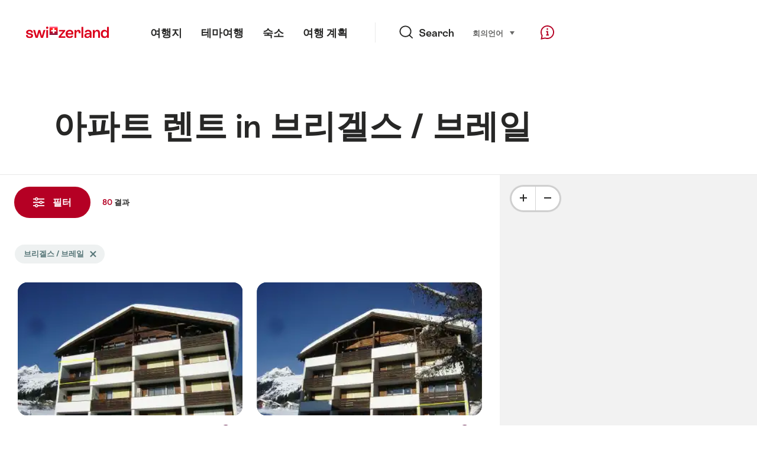

--- FILE ---
content_type: text/html;charset=UTF-8
request_url: https://chalet.myswitzerland.com/holiday-rentals-ko/brigels-breil/
body_size: 45536
content:
<!DOCTYPE html>
<html class="no-js" dir="ltr" itemscope lang="ko">
<head>
    <meta charset="utf-8">
<script>
    (function(w, d, s, l, i) {
        w[l] = w[l] || [];w[l].push({
            'gtm.start' : new Date().getTime(),
            event : 'gtm.js'
        });
        var f = d.getElementsByTagName(s)[0],
            j = d.createElement(s),
            dl = l != 'dataLayer' ? '&l=' + l : '';
        j.async = true;
        j.src = 'https://www.googletagmanager.com/gtm.js?id=' + i + dl;f.parentNode.insertBefore(j, f);
    })(window, document, 'script', 'dataLayer', 'GTM-K3Q6QXG');
</script>

<meta content="width=device-width, initial-scale=1.0" name="viewport">
<meta content="app-id=588419227" name="apple-itunes-app">
<meta content="app-id=com.myswitzerland.familyapp&amp;hl=de" name="google-play-app">
<meta content="/assets/img/graphics/mstile-310x310.png" name="msapplication-TileImage">
<link href="/assets/img/graphics/favicon-16x16.png" rel="icon" sizes="16x16" type="image/png">
<link href="/assets/img/graphics/favicon-32x32.png" rel="icon" sizes="32x32" type="image/png">
<link href="/assets/img/graphics/favicon-96x96.png" rel="icon" sizes="96x96" type="image/png">
<link href="/assets/img/graphics/android-icon-192x192.png" rel="icon" sizes="192x192" type="image/png">
<link href="/assets/img/graphics/apple-touch-icon-180x180.png" rel="apple-touch-icon" sizes="180x180" type="image/png">
<link rel="preload" href="https://chalet.myswitzerland.com/assets/fonts/STAllegra-Semibold.woff2" as="font" crossorigin type="font/woff2">
<link rel="preload" href="https://chalet.myswitzerland.com/assets/fonts/STAllegra-Regular.woff2" as="font" crossorigin type="font/woff2">


    <title>아파트 렌트 in 브리겔스 / 브레일 | 스위스정부관광청</title>
    <meta name="description" content="아파트 렌트 in 브리겔스 / 브레일">
    <!-- Open Graph data -->
    <meta content="article" property="og:type">
    <meta property="og:title" content="아파트 렌트 in 브리겔스 / 브레일 | 스위스정부관광청">
    <meta property="og:description" content="아파트 렌트 in 브리겔스 / 브레일">
    <!-- Schema.org markup for Google+ -->
    <meta itemprop="name" content="아파트 렌트 in 브리겔스 / 브레일 | 스위스정부관광청">
    <meta itemprop="description" content="아파트 렌트 in 브리겔스 / 브레일">

    <!-- Twitter Card data -->
    <meta content="summary" name="twitter:card">
    <meta name="twitter:title" content="아파트 렌트 in 브리겔스 / 브레일 | 스위스정부관광청">
    <meta name="twitter:description" content="아파트 렌트 in 브리겔스 / 브레일">
    <meta name="twitter:creator" content="스위스정부관광청">

    <meta property="og:site_name" content="스위스정부관광청"/>
    <meta property="og:image" content=""/>
    <meta property="og:url" content="https://chalet.myswitzerland.com/holiday-rentals-ko/brigels-breil/"/>
    
    <meta name="author" content="스위스정부관광청"/>

    <link rel="canonical" href="https://chalet.myswitzerland.com/holiday-rentals-ko/brigels-breil/"/>
    <link rel="alternate" hreflang="de" href="https://chalet.myswitzerland.com/ferienwohnung/brigels-breil/"/><link rel="alternate" hreflang="fr" href="https://chalet.myswitzerland.com/location-vacances/brigels-breil/"/><link rel="alternate" hreflang="it" href="https://chalet.myswitzerland.com/appartamento/brigels-breil/"/><link rel="alternate" hreflang="en" href="https://chalet.myswitzerland.com/holiday-rentals/brigels-breil/"/><link rel="alternate" hreflang="es" href="https://chalet.myswitzerland.com/apartamento/brigels-breil/"/><link rel="alternate" hreflang="nl" href="https://chalet.myswitzerland.com/vakantieappartement/brigels-breil/"/><link rel="alternate" hreflang="ru" href="https://chalet.myswitzerland.com/holiday-rentals-ru/brigels-breil/"/><link rel="alternate" hreflang="pt" href="https://chalet.myswitzerland.com/holiday-rentals-pt/brigels-breil/"/><link rel="alternate" hreflang="zh" href="https://chalet.myswitzerland.com/holiday-rentals-zh/brigels-breil/"/><link rel="alternate" hreflang="zo" href="https://chalet.myswitzerland.com/holiday-rentals-zo/brigels-breil/"/><link rel="alternate" hreflang="ko" href="https://chalet.myswitzerland.com/holiday-rentals-ko/brigels-breil/"/><link rel="alternate" hreflang="ar" href="https://chalet.myswitzerland.com/holiday-rentals-ar/brigels-breil/"/><link rel="alternate" hreflang="ja" href="https://chalet.myswitzerland.com/holiday-rentals-ja/brigels-breil/"/><link rel="alternate" hreflang="pl" href="https://chalet.myswitzerland.com/mieszkania/brigels-breil/"/><link rel="alternate" hreflang="cs" href="https://chalet.myswitzerland.com/apartmany/brigels-breil/"/>

    
    <meta name="robots" content="index, follow"/>

    <script id="svgicons-script">
  (function (url, revision) {
    var storage = window.localStorage || {};
    if (!storage.svgicons || storage.svgicons_revision != revision) {
      document.write('<link rel="preload as="image" data-revision="' + revision + '" href="' + url + '" id="svgicons">');
    } else {
      document.write('<meta name="svgicons" data-revision="' + revision + '" content="' + url + '" id="svgicons">');
    }
  })( "/assets/img/svg-sprite.svg", '394faaf041a0d50e82b4484d91e7cbd53792b4c9bf06cd4ddf13a7dc655d3065');

  // The revision (second parameter) should change whenever the svg sprite (json) changes.
  // e.g. you can use the modification timestamp of the json file.
</script>

    <script>
  window.app_config = {
    language: document.querySelector("html").getAttribute("lang"),
    assetsDirectory: "/assets",
    locale: {
      watchlist: {
        storage: "watchlist",
        defaultName: "??watchlist_default_name_ko??",
        removed: "??watchlist_removed_ko??"
      },
      autocomplete: {
        selected: "",
        complete: "\uC120\uD0DD: ${value}",
        found: "",
        notfound: "No matching suggestions found"
      },
      date: {
        "date-picker-instruction": "\uCEE4\uC11C\uB85C \uB0A0\uC9DC \uC120\uD0DD",
        firstDayOfWeek: 1,
        dateFormat: null,
        today: "",
        disabled: "\uC774\uC6A9\uBD88\uAC00",
        "prev-month": "\uD55C\uB2EC\uC804",
        "next-month": "\uD55C\uB2EC\uD6C4",
        months: [
          "1\uC6D4",
          "2\uC6D4",
          "3\uC6D4",
          "April",
          "5\uC6D4",
          "\uC720\uC6D4",
          "\r\n\uCE60\uC6D4",
          "August",
          "9\uC6D4",
          "10\uC6D4",
          "11\uC6D4",
          "\u5341\u4E8C\u6708"
        ],
        monthsShort: [
          "Jan",
          "Feb",
          "Mar",
          "Apr",
          "May",
          "Jun",
          "\r\n\uCE60",
          "Aug",
          "Sep",
          "10\uC6D4",
          "11\uC6D4",
          "\u5341\u4E8C\u6708"
        ],
        weekdays: [
          "\uC77C\uC694\uC77C",
          "\uC6D4\uC694\uC77C",
          "\uD654\uC694\uC77C",
          "\uC218\uC694\uC77C",
          "\uBAA9\uC694\uC77C",
          "\uAE08\uC694\uC77C",
          "\uD1A0\uC694\uC77C "
        ],
        weekdaysShort: [
          "\uC77C\uC694",
          "\uC6D4\uC694",
          "\uD654\uC694",
          "\uC218\uC694",
          "\uBAA9\uC694",
          "\uAE08\uC694",
          "\uD1A0\uC694"
        ]
      },
      formerrors: {
        required: "??formerrors_required_ko??",
        email: "??formerrors_email_ko??",
        url: "??formerrors_url_ko??",
        tel: "??formerrors_tel_ko??",
        maxLength: "??formerrors_maxlength_ko??",
        minLength: "??formerrors_minlength_ko??",
        equal: "??formerrors_equal_ko??",
        custom: "??formerrors_custom_ko??"
      },
      geolocation: {
        PERMISSION_DENIED: 'Der Benutzer hat die Ermittlung der Position nicht erlaubt.',
        POSITION_UNAVAILABLE: 'Die Position ist nicht verfügbar.',
        TIMEOUT: 'Das Zeitlimit für die Ermittlung der Position wurde überschritten.',
        UNKNOWN_ERROR: 'Unbekannter Fehler bei der Ermittlung der Position.'
      },
      map: {
        "copyright-swisstopo": "Geodaten © swisstopo"
      },
      weather: {
        w1: "??detail_weather_01_ko??",
        w2: "??detail_weather_02_ko??",
        w3: "??detail_weather_03_ko??",
        w4: "??detail_weather_04_ko??",
        w5: "??detail_weather_05_ko??",
        w6: "??detail_weather_06_ko??",
        w7: "??detail_weather_07_ko??",
        w8: "??detail_weather_08_ko??",
        w9: "??detail_weather_09_ko??",
        w10: "??detail_weather_10_ko??",
        w11: "??detail_weather_11_ko??",
        w12: "??detail_weather_12_ko??",
        w13: "??detail_weather_13_ko??",
        w14: "??detail_weather_14_ko??",
        w15: "??detail_weather_15_ko??",
        w16: "??detail_weather_16_ko??",
        w17: "??detail_weather_17_ko??",
        w18: "??detail_weather_18_ko??",
        w19: "??detail_weather_19_ko??",
        w20: "??detail_weather_20_ko??",
        w21: "??detail_weather_21_ko??",
        w22: "??detail_weather_22_ko??",
        w23: "??detail_weather_23_ko??",
        w24: "??detail_weather_24_ko??",
        w25: "??detail_weather_25_ko??",
        w26: "??detail_weather_26_ko??",
        w27: "??detail_weather_27_ko??",
        w28: "??detail_weather_28_ko??",
        w29: "??detail_weather_29_ko??",
        w30: "??detail_weather_30_ko??"
      },
      overlay: {
        closeButton: 'Overlay schliessen',
        iframeNotAccessible: 'Dieses Element ist nicht barrierefrei zugänglich.'
      }
    },
    google: {
      maps: {
        key: "AIzaSyCYlPxaWedZYP-fURKWamK6rtJb24LIiCo"
      }
    },
    algolia: {
      app: "LMQVZQEU2J",
      key: "913f352bafbf1fcb6735609f39cc7399",
      index: "myst_ko",
      searchResultsUrl: "//www.myswitzerland.com/ko/search",
      facetTypes: {
        Accommodation: "\uC219\uC18C",
        Art: "Art",
        Climate_Overview_Page: "\uAE30\uD6C4",
        Default_Page: "\uD398\uC774\uC9C0",
        Event: "\uC774\uBCA4\uD2B8",
        Experience: "\uACBD\uD5D8",
        Finder_Page: "\uD544\uD130 \uD398\uC774\uC9C0",
        Food: "\uC74C\uC2DD\uACFC \uC640\uC778",
        Form: "\uD615\uD0DC",
        Home_Page: "Homepage",
        Info_Overview_Page: "Information",
        Info_Section_Page: "Information",
        Info: "Page",
        Landing_Page: "\uD398\uC774\uC9C0",
        News: "\uB274\uC2A4",
        Offer: "Offer",
        Organisation: "Organisation",
        Place: "\uC7A5\uC18C",
        Planning_Information: "Planning Information",
        Recipe: "\uB808\uC11C\uD53C ",
        Restaurant: "\uB808\uC2A4\uD1A0\uB791",
        Root_Page: "\uD398\uC774\uC9C0",
        Route: "\uB8E8\uD2B8",
        Storytelling_Page: "Story",
        Touristic_Object_Overview_Page: "\uC5EC\uD589 \uBAA9\uC801\uC9C0 \uAC1C\uC694",
        Whitelabel_Page: "\uD30C\uD2B8\uB108 ",
      }
    },
    guidle: {
      apiPois: 'https://www.guidle.com/m_ekUNmn/Schweiz-Tourismus/Webcams/?language={lang}',
      apiDetail: 'https://www.guidle.com/m_ekUNmn/Schweiz-Tourismus/Webcams/?templateVariant=json&offerIds={id}&language={lang}',
      apiHistory: 'https://www.guidle.com/api/rest/2.0/webcam/historic-pictures/{id}'
    }
  }
</script>

<script async src="https://www.googletagservices.com/tag/js/gpt.js"></script>
    <script>
  if (window.matchMedia && window.matchMedia('(prefers-color-scheme: dark)').matches) {
    const darkStyles = "/assets/css/ui-dark.css?d673430d1f20ac2969c0355a760faf7121ac19427cb1d0f9dfcc641b0f7e230e";
    document.write(`<link href="${darkStyles}" rel="stylesheet">`);
  } else {
    const styles = "/assets/css/ui.css?ae9b86d705dfc488a6f403346e2bd218b37ba8e8604f86f4ab5a6a3c16706cdc";
    document.write(`<link href="${styles}" rel="stylesheet">`);
  }
</script>
<noscript>
    <link rel="stylesheet" href="/assets/css/ui.css?ae9b86d705dfc488a6f403346e2bd218b37ba8e8604f86f4ab5a6a3c16706cdc">
</noscript>

</head>
<body>
<noscript>
    <iframe src="https://www.googletagmanager.com/ns.html?id=GTM-K3Q6QXG" height="0" width="0" style="display:none;visibility:hidden"></iframe>
</noscript>
<div id="body">
    <header class="Header" data-js-autobreak="small" data-js-nav id="Header">
    <p aria-level="1" class="visuallyhidden" role="heading">myswitzerland.com으로 이동하기</p>
    <nav aria-describedby="Skiplinks--h2" class="Skiplinks" data-js-skiplinks id="Skiplinks">
        <h2 class="visuallyhidden" id="Skiplinks--h2">단축 네비게이션</h2>
        <ul>
            <li><a accesskey="1" href="#main-content" title="[ALT + 1]">컨텐츠</a></li>
            <li><a accesskey="2" href="/" title="[ALT + 2]">홈페이지</a></li>
            <li><a accesskey="3" href="#headermainnav" title="[ALT + 3]">네비게이션</a></li>
            <li><a accesskey="4" href="#TO_BE_DEFINED" title="[ALT + 4]">Sitemap</a></li>
            <li><a accesskey="5" aria-expanded="false" data-flyout='{"focusInside":"input"}' data-js-flyout href="#searchOverlay" title="[ALT + 5]">검색 </a></li>
        </ul>
    </nav>

    <div class="Overlay is-collapsed" data-flyout='{"syncstate":{"html, body":"is-overlaid"},"openAnimated":true,"closeAnimated":true,"arrowElements":false,"history":"searchOverlay"}' id="searchOverlay">
        <button class="Overlay--close" data-flyout-el="close" type="button">
            <span class="visuallyhidden">네비게이션 닫기</span>
        </button>
        <div class="Overlay--content">
            <div class="Search" data-imageconfig="w_{w},h_{h},c_fill,g_auto,f_auto,q_auto,e_sharpen:50/" data-imagepath="https://media.myswitzerland.com/image/fetch/" data-js-search data-minlength="2" data-path="https://www.myswitzerland.com/ko">
    <div class="js-search--app">
        <script type="application/json">
            {
                "searchLegend": "",
                "placeholder": "검색어 입력",
                "searchButton": "검색 ",
                "resultsFound": "결과",
                "showAll": "Show all results",
                "showPage": "페이지 보기"
            }
        </script>
    </div>
</div>

        </div>
        <button class="FocusOnly" data-flyout-el="close" type="button">네비게이션 닫기</button>
    </div>

    <div class="Header--nav is-hidden-mobilenav" data-js-autobreak="small">
        <div class="Header--nav--logo">
            <a class="HeaderLogo" href="//www.myswitzerland.com/ko/" id="headerlogo" title="MySwitzerland">
    <span class="HeaderLogo--picto Icon" data-picto="logo-switzerland-flag">
        <svg aria-hidden="true"><use xlink:href="#picto-logo-switzerland-flag"></use></svg>
    </span>
</a>


        </div>

        <div class="Header--navLeft">
            <div class="Header--nav--main ResponsiveHolder" data-js-responsive-content='{"target":"headermainnav","breakpoint":"tablet-portrait","type":"above"}'>
                <nav class="HeaderMainNav" id="headermainnav">
                    <h2 class="visuallyhidden">메인 네비게이션</h2>
                    <ul class="HeaderMainNav--list">
                        <li><a class="HeaderMainNav--link" href="https://www.myswitzerland.com/ko/destinations/"> <span class="HeaderMainNav--link--text">여행지</span></a></li>
                        <li><a class="HeaderMainNav--link" href="https://www.myswitzerland.com/ko/experiences/"> <span class="HeaderMainNav--link--text">테마여행</span></a></li>
                        <li><a class="HeaderMainNav--link" href="https://www.myswitzerland.com/ko/accommodations/"> <span class="HeaderMainNav--link--text">숙소</span></a></li>
                        <li><a class="HeaderMainNav--link" href="https://www.myswitzerland.com/ko/planning/"> <span class="HeaderMainNav--link--text">여행 계획</span></a></li>
                    </ul>
                </nav>
            </div>
        </div>
        <div class="Header--nav--services" data-hidden="true" data-js-collapsible='{"group":"subnav","syncstate":{".Header--nav":"is-servicenav-open"}}' id="headerservicenavcontainer">
            <h2 class="visuallyhidden">Search</h2>
            <a aria-expanded="false" class="HeaderSearch" data-flyout-target="searchOverlay" data-flyout='{"focusInside":"input"}' data-js-flyout href="#searchOverlay">
                <span class="Icon" data-picto="service-search">
                    <svg aria-hidden="true"><use xlink:href="#picto-service-search"></use></svg>
                </span>
                <span class="HeaderSearch--text">Search</span>
            </a>
        </div>
        <div class="Header--nav--meta ResponsiveHolder" data-js-responsive-content='{"target":"headermetanav","breakpoint":"tablet-portrait","type":"above"}'>
            <div class="HeaderMetaNav" id="headermetanav">
    <h2 class="visuallyhidden">언어, 지역, 중요한 링크</h2>
    <ul class="HeaderMetaNav--list">
        <li class="HeaderMetaNav--item">
            <a class="" href="https://www.myswitzerland.com/meetings/"> 회의 </a>
        </li>

        <li class="HeaderMetaNav--item">
            <div class="Flyout HeaderMetaNav--languages bottom">
                <a href="#u86" class="Flyout--trigger" data-js-flyout="true" aria-controls="u86" aria-expanded="false">
                    <span class="Icon before inline" data-picto="globe">
                        <svg aria-hidden="true"><use xlink:href="#picto-globe"></use></svg>
                    </span>
                    언어
                    <span class="visuallyhidden">선택 (보려면 클릭)</span>
                </a>
                <div class="Flyout--content is-collapsed" id="u86">
                    <div class="Flyout--content--inner" data-js-selfalign>
                        <div class="HeaderMetaNav--languages">
    <ul class="LinkList menu">
        
        <li>
            <a class="Link black small" href="https://chalet.myswitzerland.com/ferienwohnung/brigels-breil/">Deutsch</a>
        </li>
        
        <li>
            <a class="Link black small" href="https://chalet.myswitzerland.com/location-vacances/brigels-breil/">Français</a>
        </li>
        
        <li>
            <a class="Link black small" href="https://chalet.myswitzerland.com/appartamento/brigels-breil/">Italiano</a>
        </li>
        
        <li>
            <a class="Link black small" href="https://chalet.myswitzerland.com/holiday-rentals/brigels-breil/">English</a>
        </li>
        
        <li>
            <a class="Link black small" href="https://chalet.myswitzerland.com/apartamento/brigels-breil/">Español</a>
        </li>
        
        <li>
            <a class="Link black small" href="https://chalet.myswitzerland.com/vakantieappartement/brigels-breil/">Nederlands</a>
        </li>
        
        <li>
            <a class="Link black small" href="https://chalet.myswitzerland.com/holiday-rentals-ru/brigels-breil/">Русский</a>
        </li>
        
        <li>
            <a class="Link black small" href="https://chalet.myswitzerland.com/holiday-rentals-pt/brigels-breil/">Português</a>
        </li>
        
        <li>
            <a class="Link black small" href="https://chalet.myswitzerland.com/holiday-rentals-zh/brigels-breil/">中文简体</a>
        </li>
        
        <li>
            <a class="Link black small" href="https://chalet.myswitzerland.com/holiday-rentals-zo/brigels-breil/">中文繁体</a>
        </li>
        
        <li>
            <a class="Link black small is-active" href="https://chalet.myswitzerland.com/holiday-rentals-ko/brigels-breil/">한국어</a>
        </li>
        
        <li>
            <a class="Link black small" href="https://chalet.myswitzerland.com/holiday-rentals-ar/brigels-breil/">العربية</a>
        </li>
        
        <li>
            <a class="Link black small" href="https://chalet.myswitzerland.com/holiday-rentals-ja/brigels-breil/">日本語</a>
        </li>
        
        <li>
            <a class="Link black small" href="https://chalet.myswitzerland.com/mieszkania/brigels-breil/">Polski</a>
        </li>
        
        <li>
            <a class="Link black small" href="https://chalet.myswitzerland.com/apartmany/brigels-breil/">Česky</a>
        </li>
    </ul>
</div>

                        
                        <button class="FocusOnly" data-flyout-el="close" type="button">언어 닫기</button>
                    </div>
                </div>
            </div>
        </li>
    </ul>
</div>

        </div>
        <nav class="HeaderServiceNav">
            <h2 class="visuallyhidden">Service Navigation</h2>
            <ul class="HeaderServiceNav--list">
                <li>
                    <a href="//help.myswitzerland.com/hc/" class="HeaderServiceNav--link" data-js-tooltip="bottom compact t-xxs t-red t-bold" title="도움말 및 연락처">
                        <span class="Icon red" data-picto="service-contact">
                            <svg aria-hidden="true"><use xlink:href="#picto-service-contact"></use></svg>
                        </span>
                        <span class="visuallyhidden">도움말 및 연락처</span>
                    </a>
                </li>
                <li class="is-visible-tablet-portrait">
                    <a href="" class="HeaderServiceNav--link" data-js-tooltip="bottom compact t-xxs t-red t-bold" title="내 주변">
                        <span class="Icon red" data-picto="service-around-me">
                            <svg aria-hidden="true"><use xlink:href="#picto-service-around-me"></use></svg>
                        </span>
                        <span class="visuallyhidden">내 주변</span>
                    </a>
                </li>
            </ul>
        </nav>
    </div>
    <button aria-controls="headerservicenavcontainer" aria-expanded="false" aria-hidden="true" class="Header--nav--showServices" data-collapsible-el="toggle" tabindex="-1"></button>

    <div class="HeaderMobile" data-js-autobreak="small">
    <div class="HeaderMobile--header">
        <a class="HeaderLogo" href="//www.myswitzerland.com/ko/" id="headerlogo" title="MySwitzerland">
    <span class="HeaderLogo--picto Icon" data-picto="logo-switzerland-flag">
        <svg aria-hidden="true"><use xlink:href="#picto-logo-switzerland-flag"></use></svg>
    </span>
</a>



        <button aria-controls="mobilenav" aria-expanded="false" class="HeaderMobile--toggle" data-js-flyout>
            <span class="HeaderMobile--toggle--label"> 메뉴 <span class="visuallyhidden">네비게이션 열기</span>
            </span>
        </button>
    </div>
    <div class="HeaderMobile--nav is-collapsed" data-flyout='{"syncstate":{"#Header, html":"is-mobile-open"},"closeAnimated":true,"arrowElements":"[aria-controls], a[href]"}' id="mobilenav">
        <div class="HeaderMobile--nav--main">
            <div class="HeaderMobile--nav--head">
                <button class="HeaderMobile--nav--close" data-flyout-el="close">
                    <span class="visuallyhidden">네비게이션 닫기</span>
                </button>
                <h2 class="visuallyhidden"></h2>
<a aria-expanded="false" class="HeaderSearch" data-flyout='{"focusInside":"input","syncstate":{".HeaderMobile--nav":"is-search-open"},"openAnimated":true,"closeAnimated":true}' data-js-flyout href="#searchOverlay">
    <span class="Icon" data-picto="service-search">
        <svg aria-hidden="true"><use xlink:href="#picto-service-search"></use></svg>
    </span>
    <span class="HeaderSearch--text">검색 </span>
</a>

            </div>
            <div class="HeaderMobile--nav--body">
                <nav class="HeaderMobileMainNav">
                    <h2 class="visuallyhidden">메인 네비게이션</h2>
                    <ul class="HeaderMobileMainNav--list">
                        <li><a class="HeaderMobileMainNav--link home" href="/">Home</a></li>
                        <li><a class="HeaderMobileMainNav--link" href="https://www.myswitzerland.com/ko/destinations/"> 여행지 </a></li>
                        <li><a class="HeaderMobileMainNav--link" href="https://www.myswitzerland.com/ko/experiences/"> 테마여행 </a></li>
                        <li><a class="HeaderMobileMainNav--link" href="https://www.myswitzerland.com/ko/accommodations/"> 숙소 </a></li>
                        <li><a class="HeaderMobileMainNav--link" href="https://www.myswitzerland.com/ko/planning/"> 여행 계획 </a></li>
                    </ul>
                </nav>
                <div class="ResponsiveHolder" data-js-responsive-content='{"target":"headermetanav","breakpoint":"tablet-portrait","type":"below"}'></div>
            </div>
            <div class="HeaderMobile--nav--foot">
                
<div class="HeaderServiceNavMobile" data-js-headerservicenavmobile id="HeaderServiceNavMobile">
    <h2 class="visuallyhidden">Service Navigation</h2>
    <ul class="HeaderServiceNavMobile--list">
        <li>
            <a class="HeaderServiceNavMobile--item--link" data-js-headerservicenavmobile-el href=""> 
                <span class="Icon" data-picto="location"> 
                    <svg aria-hidden="true"><use xlink:href="#picto-location"></use></svg>
                </span> 
                <span class="HeaderServiceNavMobile--item--link--text">지도</span>
            </a>
        </li>
        <li>
            <a class="HeaderServiceNavMobile--item--link" data-js-headerservicenavmobile-el href=""> 
                <span class="Icon" data-picto="service-contact"> 
                    <svg aria-hidden="true"><use xlink:href="#picto-service-contact"></use></svg>
                </span> 
                <span class="HeaderServiceNavMobile--item--link--text">도움말 및 연락처</span>
            </a>
        </li>
    </ul>
</div>

            </div>
        </div>
        <div class="HeaderMobile--nav--sub ResponsiveHolder" data-js-responsive-content='{"target":"headersubnav","breakpoint":"tablet-portrait","type":"below"}'></div>
    </div>
</div>
    <div class="Header--background"></div>
</header>



    <div class="site-content" id="main-content" role="main">
        <div data-filter-update="pageheader">
            <header class="StageTitle compact">
    <div class="StageTitle--content">
        <div class="StageTitle--main">
            <h1 class="StageTitle--title">아파트 렌트 in 브리겔스 / 브레일</h1>
        </div>
    </div>
</header>
        </div>
        <script>
  window.filterFormToUrl = function (form) {
    var config = {};
    [].forEach.call(form.querySelectorAll('[data-url-sort],[data-default-value]'), function (el) {
      var param = el.getAttribute('data-param') || el.getAttribute('name');
      config[param] = {
        default: el.getAttribute('data-default-value') || '',
        sort: parseInt(el.getAttribute('data-url-sort'), 10) || 0,
        maxIndex: parseInt(el.getAttribute('data-allow-index'), 10) || 0,
        urlPlaceholder: el.getAttribute('data-url-placeholder')
      };
    });
    [].forEach.call(form.elements, function (el) {
      var param = el.getAttribute('name');
      if (param && !config[param]) {
        config[param] = {
          default: '',
          sort: 0,
          maxIndex: 0,
          urlPlaceholder: null
        };
      }
    });

    function convertFormData(form) {
      var key,
        hash = {},
        array = [];
      for (key in config) {
        hash[key] = config[key];
        hash[key].values = [];
        hash[key].key = key;
        array.push(hash[key]);
      }
      [].forEach.call(form.elements, function (el) {
        var name = el.name;
        var value = el.value;
        var type = el.type;
        if (
          name &&
          !el.disabled &&
          type !== 'submit' &&
          type !== 'reset' &&
          type !== 'button' &&
          ((type !== 'radio' && type !== 'checkbox') || el.checked) &&
          hash[name]
        ) {
          hash[name].values.push(value);
        }
      });
      return array;
    }

    function generateURL(form) {
      var path = [];
      var query = [];
      var noIndex = false;
      var item;

      function addTo(path, value) {
        if (item.values.length > item.maxIndex) {
          noIndex = true;
        }
        path.unshift(value);
      }

      var data = convertFormData(form);
      data = data.sort(function (a, b) {
        if (a.sort !== b.sort) {
          return a.sort - b.sort;
        }
        if (a.key < b.key) {
          return -1;
        }
        if (a.key > b.key) {
          return 1;
        }
        return 0;
      });
      for (var i = data.length - 1; i >= 0; i--) {
        item = data[i];
        item.value = item.values.sort().join('.');
        if (typeof item.urlPlaceholder === 'string') {
          if (item.value !== item.default || (item.urlPlaceholder && path.length > 0)) {
            addTo(path, (item.value || '').replace(/\s/g, '-') || item.urlPlaceholder);
          }
        } else {
          if (item.value !== item.default) {
            addTo(query, item.key + '=' + encodeURIComponent(item.value));
          }
        }
      }
      if (noIndex) {
        query.push('noidx=1');
      }
      var pathString = path.join('/');
      if (pathString) {
        pathString = '/' + pathString + '/';
      }
      var queryString = query.join('&');
      if (queryString) {
        pathString += '?' + queryString;
      }
      return pathString;
    }

    var formUrl = generateURL(form);
    if (!formUrl.startsWith('/')) {
      formUrl = '/' + formUrl;
    }
    var pageUrl = "/holiday-rentals-ko";
    return pageUrl + formUrl;
  }

  window.filterFormToCountUrl = function (form) {
    var query = jQuery.param(
      jQuery(form).serializeArray().sort(function (a, b) {
        return a.name < b.name ? -1 : a.name === b.name ? 0 : 1;
      })
    );
    var resultCountUrl = "/filterResultCount";
    return resultCountUrl + "?" + query;
  };

  var validateRegionFilter = function (input) {
    var formEl = input.form;
    var groupEl = formEl.querySelector('.FilterRegion');
    var inputRegion = groupEl.querySelector('input[name=place]');
    var inputRadius = groupEl.querySelector('select');
    var outputRadius = groupEl.querySelector('input[name=rad]');
    var value = inputRegion.value && inputRadius.value;
    if (value != outputRadius.value) {
      outputRadius.value = value;
      var evt = document.createEvent('Event');
      evt.initEvent('change', true, false);
      outputRadius.dispatchEvent(evt);
    }
  }
</script>


<form action="/" class="Filter" data-js-filter='{"update":"#header,#headerMetaNav,#pageheader,#filterGridView,#filterHeader","map":{"input":"map"}}' id="filterFinderPage" method="GET">

    <div class="Filter--cockpit" data-filter-el="cockpit" data-flyout='{"syncstate":{"#filterView":"is-cockpit-opened","html":"is-filter-visible"},"focusInside":true,"openAnimated":true,"closeAnimated":true,"arrowElements":false,"reposition":false,"autoScroll":true,"restoreScroll":false}' id="filtercockpit">
        <aside class="FilterCockpit">
    <div class="FilterCockpit--header">
        <h2 class="FilterCockpit--header--title">
            필터 <span class="visuallyhidden">- 결과 필터링 및 외형 변경</span>
        </h2>
        <div class="FilterCockpit--header--results">
            <span class="FilterCockpit--header--count"> 80 </span> 결과 
        </div>
        <button class="FilterCockpit--close" data-flyout-el="close" type="button">
            <span class="visuallyhidden">닫기</span>
        </button>
        <button class="Button icon-after small red FilterHeader--filterToggle expanded" type="button" data-flyout-el="close">
            닫기 <span class="Icon after inline" data-icon="close-small"></span>
        </button>
    </div>
    <div class="FilterCockpit--inner" data-filter-update="cockpit">
        <ul class="FilterCockpit--sections">
            <li><fieldset class="FilterCockpitSection js-FilterSection">
    <legend class="FilterCockpitSection--legend">
        <h3 class="FilterCockpitSection--title">
            <button aria-controls="u167" aria-expanded="true" class="FilterCockpitSection--button" type="button">장소</button>
        </h3>
    </legend>
    <div class="FilterCockpitSection--body" data-hidden="false" data-js-collapsible='{"animateSize":true,"savestate":true}' id="u167">
        <div class="FilterCockpitSection--body--inner">
            
<div class="FilterRegion">
    <div data-js-regionchooser>
        <script id="u4">
            document.getElementById("u4").fn = {
                render : function() {
                    with(this)return _c("div", {
                        staticClass : "FilterRegion--form"
                    }, [ _c("div", {
                        staticClass : "FilterRegion--search",
                        class : {
                            "has-value" : region.selectedLabel
                        }
                    }, [ _c("div", {
                        staticClass : "BasicInput"
                    }, [ _c("label", {
                        staticClass : "visuallyhidden",
                        attrs : {
                            for : id + "_region"
                        }
                    }, [ _v(_s(locale.region)) ]), _v(" "), _c("input", {
                        directives : [ {
                            name : "model",
                            rawName : "v-model",
                            value : region.selectedLabel,
                            expression : "region.selectedLabel"
                        } ],
                        attrs : {
                            "data-default-flyout-title" : locale.defaultTitle,
                            "data-default-values" : defaultRegionLabels.join(","),
                            "data-values" : JSON.stringify(Object.values(region.values)),
                            id : id + "_region",
                            placeholder : locale.regionPlaceholder,
                            autocomplete : "off",
                            "data-js-autocomplete" : '{"autoselect":true}',
                            type : "text"
                        },
                        domProps : {
                            value : region.selectedLabel
                        },
                        on : {
                            blur : function(e) {
                                onBlur()
                            },
                            input : function(e) {
                                e.target.composing || $set(region, "selectedLabel", e.target.value)
                            }
                        }
                    }), _v(" "), _c("button", {
                        staticClass : "FilterRegion--reset",
                        on : {
                            click : function(e) {
                                resetRegion()
                            }
                        }
                    }, [ _c("span", {
                        staticClass : "Icon",
                        attrs : {
                            "data-icon" : "remove"
                        }
                    }), _v(" "), _c("span", {
                        staticClass : "visuallyhidden"
                    }, [ _v(_s(locale.selectNoRegion)) ]) ]) ]) ]) ])
                },
                staticRenderFns : [],
                data : {
                    id : "u1",
                    regionInput : "inputRegion",
                    locale : {
                        region : "\uC7A5\uC18C",
                        regionPlaceholder : "\uC7A5\uC18C \uAC80\uC0C9 ",
                        defaultTitle : "\uC778\uAE30 \uAC80\uC0C9\uC5B4",
                        notFound : "\uB9E4\uCE6D\uB418\uB294 \uC81C\uC548\uC0AC\uD56D \uC5C6\uC74C",
                        selectNoRegion : null
                    },
                    region : {
                        values : {"zermatt":"체르마트","riederalp":"리더알프","bettmeralp":"베트머알프","saas-fee":"사스-페","nendaz":"넨다츠","leukerbad":"로이커바드","blatten-belalp":"블라텐 베알프","verbier":"베르비에","grimentz":"그리멘츠","les-collons-thyon":"티용-레 꼴롱","crans-montana":"크랑-몬타나","bellwald":"벨발트","graechen":"그레헨 - 상트 니클라우스","st-luc":"생 뤼크","saas-grund":"사스-그룬트","anzere":"안제어","veysonnaz":"베이소나즈","fiesch":"피에쉬","ernen":"에르넨","saas-almagell":"사스-알마겔","ovronnaz":"오브론나츠","buerchen":"뷔르헨","wiler-loetschental":"빌러 (뢰젠탈)","rosswald":"로스발트","oberwald":"오베르발트","muenster-goms":"Münster (Goms)","zinal":"지냘","ulrichen":"Ulrichen","fieschertal":"Fieschertal","heremence":"Hérémence","chandolin":"Chandolin","reckingen":"Reckingen","unterbaech":"운터베히","champex-lac":"샴페-락","binn":"Binn","champery":"샴페리","blitzingen":"Blitzingen","la-tzoumaz":"La Tzoumaz","les-crosets":"레 크로제","obergesteln":"Obergesteln","les-agettes-mayens-de-sion":"Les Agettes / Mayens de Sion","taesch":"테쉬","le-bouveret":"르 부베레","champoussin":"샴뿌장","brigerbad":"브리거바드","breiten-moerel-filet-bister":"Breiten-Mörel-Filet-Bister","geschinen":"Geschinen","grengiols":"Grengiols","val-dilliez":"발-딜리에츠","vercorin":"베르꼴랑","albinen":"알비넨","visperterminen":"비스퍼테르미넨","evolene":"에볼렌","lax":"Lax","brig":"브리그","toerbel":"Törbel","st-niklaus":"St. Niklaus","randogne":"Randogne","nemiaz-chamoson":"Némiaz (Chamoson)","randa":"란다","la-forclaz-vs":"La Forclaz VS","morgins":"모르장","biel-vs":"Biel VS","saas-balen":"사스-발렌","kippel":"Kippel","ayer":"Ayer","niederwald":"Niederwald","naters":"Naters","ried-moerel":"Ried-Mörel","mund":"문드","blatten-loetschental":"Blatten (Lötschental)","termen":"Termen","ried-brig":"Ried-Brig","sion":"시옹","vissoie":"뷔소와","ritzingen":"Ritzingen","iserables":"Isérables","st-martin-vs":"St-Martin VS","simplon-dorf":"심플론 도르프","eischoll":"Eischoll","les-marecottes":"Les Marécottes","susten":"Susten","saviese":"Savièse","st-jean-vs":"St-Jean VS","stalden":"Stalden","inden":"Inden","salins":"Salins","bruson":"Bruson","ferden":"Ferden","les-hauderes":"Les Haudères","st-leonard":"St-Léonard","mollens-vs":"Mollens VS","grone-loye":"Grône / Loye","lens":"Lens","praz-de-fort":"Praz-de-Fort","grimisuat":"Grimisuat","sarreyer":"Sarreyer","arolla":"Arolla","la-fouly":"라 풀리","torgon":"토르공","visp":"비스프","venthone":"Venthône","arbaz":"Arbaz","collombey-muraz":"Collombey-Muraz","la-sage":"La Sage","leuk-susten":"로이크-수스텐","martisberg":"Martisberg","vex":"Vex","rechy":"Réchy","gampel-jeizinen":"Gampel-Jeizinen","versegeres":"Versegères","ausserberg":"Ausserberg","st-gingolph":"생-젱골프","mase":"Mase","vernamiege":"Vernamiège","chermignon":"Chermignon","orsieres":"오르시에르","greich-goppisberg":"Greich-Goppisberg","arosa":"아로사","davos":"다보스","samnaun":"잠나운","lenzerheide":"렌처하이데","scuol":"스쿠올","st-moritz":"생 모리츠","sils-ie":"실스","pontresina":"폰트레지나","silvaplana":"실바플라나","laax":"Laax","la-punt":"La Punt","celerina":"셀레리나","samedan":"자메단","zuoz":"Zuoz","flims":"Flims","sedrun":"Sedrun","savognin":"자보그닌","obersaxen-mundaun":"오버작센-마이어호프","disentis":"디센티스","brigels-breil":"브리겔스 / 브레일","klosters":"클로스터스","maloja":"말로야","sent":"Sent","bever":"베버","ftan":"Ftan","surcuolm":"Surcuolm","falera":"Falera","champfer":"Champfèr","valbella":"Valbella","spluegen":"스플뤼겐","berguen-bravuogn":"베르귄-알불라","madulain":"Madulain","poschiavo":"푸쉬라브","pany":"Pany","zernez":"체르네츠","bivio":"비비오","tschierv":"Tschierv","rueras":"Rueras","parpan":"Parpan","lantsch-lenz":"Lantsch / Lenz","muestair":"Müstair","urmein":"Urmein","churwalden":"Churwalden","cunter":"Cunter","segnas":"Segnas","vella":"Vella","sta-maria-val-muestair":"Sta. Maria Val Müstair","cresta-avers":"Cresta (Avers)","riom-parsonz":"Riom-Parsonz","seewis-gr":"Seewis GR","lumbrein":"Lumbrein","andeer":"Andeer","s-chanf":"S-chanf","tarasp":"Tarasp","feldis-veulden":"펠디스 / 불덴","st-antoenien":"St. Antönien","cumbel":"Cumbel","thalkirch":"Thalkirch","guarda":"Guarda","vicosoprano":"Vicosoprano","andiast":"Andiast","valendas":"Valendas","morissen":"Morissen","li-curt":"Li Curt","tenna":"Tenna","vattiz":"Vattiz","saas-im-praettigau":"Saas im Prättigau","juf-avers":"유프: 천공의 마을","lavin":"Lavin","ardez":"Ardez","ramosch":"Ramosch","waltensburg-vuorz":"Waltensburg / Vuorz","fuldera":"Fuldera","tinizong-rona":"Tinizong-Rona","s-carlo-gr":"S. Carlo GR","vaz-obervaz":"Vaz Obervaz","lohn-gr":"Lohn GR","vna":"Vnà","valchava":"Valchava","brail":"Brail","praez":"Präz","mathon":"Mathon","nufenen":"Nufenen","le-prese":"Le Prese","san-bernardino":"산 베르나디노","flond":"Flond","tschappina-heinzenberg":"Tschappina (Heinzenberg)","vulpera":"Vulpera","tschlin":"Tschlin","salouf":"Salouf","castasegna":"Castasegna","thusis":"Thusis","roveredo-gr":"Roveredo GR","fidaz":"Fidaz","vignogn":"Vignogn","sagogn":"Sagogn","surrein":"Surrein","schmitten-albula":"Schmitten (Albula)","davos-wiesen":"Davos Wiesen","maienfeld":"Maienfeld","lue":"Lü","conters-praettigau":"Conters (Prättigau)","furna":"Furna","malix":"Malix","fideriser-heuberge-fideris":"Fideriser Heuberge - Fideris","trin":"Trin","degen":"Degen","mutten":"Mutten","zillis-reischen":"Zillis-Reischen","curaglia-medel":"Curaglia (Medel)","brusio":"Brusio","bondo":"Bondo","luzein":"Luzein","medels-im-rheinwald":"Medels im Rheinwald","ruschein":"Ruschein","siat":"Siat","rabius":"Rabius","latsch":"Latsch","buchen-praettigau":"Buchen (Prättigau)","sarn-heinzenberg":"Sarn (Heinzenberg)","bergell-bregaglia":"Bergell / Bregaglia","gruesch":"Grüsch","vals":"발스","mesocco":"Mesocco","langwies":"Langwies","safien":"Safien","ilanz":"Ilanz","vrin":"Vrin","malans-gr":"Malans GR","jenaz":"프레티가우","tartar":"Tartar","flerden":"Flerden","wergenstein":"Wergenstein","sufers":"Sufers","alvaneu-bad":"Alvaneu Bad","alvaneu-dorf":"Alvaneu Dorf","sumvitg":"Sumvitg","mon":"Mon","schluein":"Schluein","serneus":"Serneus","cinuos-chel":"Cinuos-chel","cumpadials":"Cumpadials","campascio":"Campascio","grono":"Grono","rossa":"Rossa","brienz-brinzauls":"Brienz / Brinzauls","luven":"Luven","kueblis":"Küblis","sils-im-domleschg":"Sils im Domleschg","scharans":"Scharans","pratval":"Pratval","paspels":"Paspels","trans":"Trans","obermutten":"Obermutten","hinterrhein":"Hinterrhein","innerferrera":"Innerferrera","surava":"Surava","stampa":"Stampa","jenins":"Jenins","ladir":"Ladir","sevgein":"Sevgein","platta":"Platta","camuns":"Camuns","surcasti":"Surcasti","campocologno":"Campocologno","litzirueti":"Litzirüti","chur":"쿠어","soazza":"Soazza","versam":"Versam","rueun":"Rueun","tavanasa":"Tavanasa","danis":"Danis","dardin":"Dardin","fanas":"Fanas","rodels":"Rodels","masein":"Masein","donat":"Donat","clugin":"Clugin","pignia":"Pignia","alvaschein":"Alvaschein","stierva":"Stierva","filisur":"Filisur","susch":"Susch","casaccia":"Casaccia","preda":"Preda","flaesch":"Fläsch","untervaz":"Untervaz","stels":"Stels","mastrils":"Mastrils","valzeina":"Valzeina","martina":"Martina","rongellen":"Rongellen","schnaus":"Schnaus","pitasch":"Pitasch","plaun-da-lej":"Plaun da Lej","promontogno":"Promontogno","mittel-lunden":"Mittel Lunden","putz":"Putz","borgonovo":"Borgonovo","grindelwald":"그린델발트","adelboden":"아델보덴","lenk-is":"렝크","wengen":"벵엔","interlaken":"인터라켄","beatenberg":"베아텐베르그","kandersteg":"칸더슈텍","zweisimmen":"츠바이짐멘","hasliberg":"Hasliberg","brienz":"브리엔츠","frutigen":"Frutigen","spiez":"슈피츠","gstaad":"그슈타드","schoenried":"Schönried","meiringen":"Meiringen","muerren":"뮈렌","wilderswil":"빌더스빌","aeschi-be":"에쉬","ringgenberg":"링겐베르그","innertkirchen":"Innertkirchen","lauterbrunnen":"라우터 브루 넨","habkern":"Habkern","sigriswil":"Sigriswil","kiental":"Kiental","schwenden-grimmialp":"Schwenden-Grimmialp","faulensee":"Faulensee","saanen":"Saanen","boenigen":"뵈니겐","axalp":"악스알프","krattigen":"Krattigen","reichenbach":"Reichenbach","horboden-springenboden":"Horboden-Springenboden","st-stephan":"St. Stephan","oberhofen":"Oberhofen","saanenmoeser":"Saanenmöser","brienzwiler":"Brienzwiler","niederried":"Niederried","gwatt":"Gwatt","iseltwald":"Iseltwald","merligen":"메를리겐","kandergrund":"Kandergrund","lauenen":"Lauenen","tschingel":"Tschingel","bruenig":"Brünig","thun":"툰","gunten":"Gunten","hilterfingen-huenibach":"Hilterfingen-Hünibach","stechelberg":"Stechelberg","hofstetten-bei-brienz":"Hofstetten bei Brienz","oey-diemtigen":"외-딤티히탈","matten-lenk":"Matten (Lenk)","goldiwil":"Goldiwil","einigen":"Einigen","oberried":"Oberried","aeschlen-ob-gunten":"Aeschlen ob Gunten","gadmen":"Gadmen","rohrbach":"Rohrbach","hondrich":"Hondrich","oberwil-is":"Oberwil i.S.","schwanden-ob-sigriswil":"Schwanden ob Sigriswil","feutersoey":"Feutersoey","goldswil":"Goldswil","gimmelwald":"Gimmelwald","steffisburg":"Steffisburg","gsteigwiler":"Gsteigwiler","boltigen":"Boltigen","leissigen":"Leissigen","heiligenschwendi":"Heiligenschwendi","gsteig":"Gsteig","rueeggisberg":"Rüeggisberg","luetschental-burglauenen":"Lütschental-Burglauenen","scharnachtal":"Scharnachtal","rueschegg-eywald":"Rüschegg Eywald","erlenbach-be":"Erlenbach BE","burgdorf":"부르그도르프","heimenschwand":"Heimenschwand","roethenbach-ie":"Röthenbach i.E.","baerau-ie":"Bärau i.E.","trub-ie":"Trub i.E.","attiswil":"Attiswil","unterseen":"Unterseen","wangenried":"Wangenried","signau":"Signau","oberbalm":"Oberbalm","guggisberg":"구기스베르그","unterbach":"Unterbach","oberfrittenbach":"Oberfrittenbach","rachholtern-fahrni":"Rachholtern (Fahrni)","schangnau-bumbach":"Schangnau Bumbach","bern":"베른","daerligen":"Därligen","weissenburg-daerstetten":"Weissenburg (Därstetten)","ringoldswil":"Ringoldswil","grund-gstaad":"Grund (Gstaad)","mamishaus":"Mamishaus","sueri":"Süri ","walkringen-ie":"Walkringen i.E.","uetendorf":"Uetendorf","huttwil":"Huttwil","jungfrau-region":"융프라우 지역","heimisbach":"Heimisbach","muelenen":"Mülenen","saxeten":"Saxeten","duerrenroth":"Dürrenroth","seeberg-grasswil":"Seeberg-Grasswil","walterswil-be":"Walterswil BE","bowil":"Bowil","zimmerwald":"Zimmerwald","wabern":"Wabern","zollbrueck":"Zollbrück","wichtrach":"Wichtrach","blausee":"Blausee","heimiswil":"Heimiswil","zweiluetschinen":"Zweilütschinen","amsoldingen":"Amsoldingen","wynigen":"Wynigen","uttigen":"Uttigen","emmenmatt":"Emmenmatt","hoefen-b-thun":"Höfen b. Thun","bruenigen":"Brünigen","haeusernmoos":"Häusernmoos","lauperswil":"Lauperswil","gruenenmatt":"Grünenmatt","biembach-ie":"Biembach i.E.","meikirch":"Meikirch","liebefeld":"Liebefeld","teuffenthal-be":"Teuffenthal BE","rueegsauschachen":"Rüegsauschachen","buchen-be":"Buchen BE","ascona":"아스코나","locarno":"로카르노 ","brissago-isole-di-brissago":"브리싸고","vira-gambarogno":"비라(감바로뇨)","lugano":"루가노","caslano":"Caslano","minusio":"Minusio","gordola":"Gordola","brione-sopra-minusio":"Brione sopra Minusio","piazzogna":"Piazzogna","brione-verzasca":"Brione Verzasca","malvaglia":"Malvaglia","san-nazzaro":"San Nazzaro","orselina":"Orselina","muralto":"Muralto","vairano":"Vairano","magadino":"Magadino","avegno":"Avegno","gerra-gambarogno":"Gerra (Gambarogno) ","bissone":"Bissone","losone-arcegno":"Losone-Arcegno","maggia":"Maggia","cavergno":"Cavergno","caviano":"Caviano","aurigeno":"Aurigeno","lugaggia":"Lugaggia","morcote":"Morcote","intragna":"인트라냐","cevio":"Cevio","verscio":"Verscio","ranzo":"Ranzo","bosco-gurin":"Bosco Gurin","olivone-campra":"올리보네-캄프라","ponto-valentino":"Ponto Valentino","campo-blenio":"Campo Blenio","astano":"Astano","brusino-arsizio":"Brusino Arsizio","vico-morcote":"Vico Morcote","semione":"Semione","dongio":"Dongio","gordevio":"Gordevio","someo":"Someo","vogorno":"Vogorno","contra":"Contra","agarone":"Agarone","borgnone":"Borgnone","sonogno":"Sonogno","cerentino":"Cerentino","cugnasco":"Cugnasco","lavertezzo":"Lavertezzo","cavigliano":"Cavigliano","castro":"Castro","acquarossa":"Acquarossa","curio":"Curio","ponte-tresa":"Ponte Tresa","novaggio":"Novaggio","bignasco":"Bignasco","menzonio":"Menzonio","linescio":"Linescio","carona":"Carona","riazzino":"Riazzino","bedretto":"베드레토","bellinzona":"벨린쪼나 ","camignolo":"Camignolo","carabietta":"Carabietta","sessa":"Sessa","agno":"Agno","leontica-nara":"레온티카 / 나라","aranno":"Aranno","moghegno":"Moghegno","peccia":"Peccia","indemini":"인데미니","mergoscia":"Mergoscia","palagnedra":"Palagnedra","stabio":"Stabio","figino":"Figino","corippo":"Corippo","frasco":"Frasco","tegna-ponte-brolla":"Tegna-Ponte Brolla","marolta":"Marolta","chironico":"Chironico","golino":"Golino","madonna-del-piano":"Madonna del Piano","biasca":"Biasca","pianezzo":"Pianezzo","aquila":"Aquila","origlio":"Origlio","porza":"Porza","cadro":"Cadro","monteggio":"Monteggio","coglio":"Coglio","giumaglio":"Giumaglio","broglio":"Broglio","prato-sornico":"Prato-Sornico","s-carlo":"S. Carlo","viganello":"Viganello","gerra-verzasca":"Gerra (Verzasca)","camedo":"Camedo","vergeletto":"Vergeletto","gudo":"Gudo","maroggia":"Maroggia","dangio":"Dangio","quartino":"Quartino","crana":"Crana","airolo":"아이롤로","faido":"Faido","corzoneso":"Corzoneso","agra":"Agra","manno":"Manno","cademario":"Cademario","comano":"Comano","bidogno":"Bidogno","cimadera":"Cimadera","magliaso":"Magliaso","cassina-dagno":"Cassina d\u0027Agno","bosco-luganese":"Bosco Luganese","fescoggia":"Fescoggia","pura":"Pura","lodano":"Lodano","fusio":"Fusio","campo-vm":"Campo VM","lodrino":"Lodrino","comologno":"Comologno","bruzella":"Bruzella","besazio":"Besazio","barbengo":"Barbengo","russo":"Russo","rovio":"Rovio","bigorio":"Bigorio","lavorgo":"Lavorgo","arogno":"Arogno","meride":"Meride","pugerna":"Pugerna","monte":"Monte","balerna":"Balerna","salorino":"Salorino","cabbio":"Cabbio","verdasio":"Verdasio","piano-di-peccia":"Piano di Peccia","chiggiogna":"Chiggiogna","lopagno":"Lopagno","flumserberg":"플룸저베르그","wildhaus":"빌트하우스","braunwald":"브라운발트","unterterzen":"Unterterzen","bad-ragaz":"바트 라가츠","triesenberg":"Triesenberg","appenzell":"아펜첼","valens-vasoen":"Valens-Vasön","unterwasser":"운터바써","elm":"엘름","alt-st-johann":"알트 상트 요한","urnaesch":"Urnäsch","nesslau":"Nesslau","matt":"Matt","engi":"Engi","gais":"Gais","mitloedi":"Mitlödi","hemberg-baechli":"Hemberg-Bächli","mols":"Mols","stein":"Stein","heiden":"Heiden","krummenau":"Krummenau","ebnat-kappel":"Ebnat-Kappel","steckborn":"Steckborn","wolfhalden":"Wolfhalden","luchsingen-haetzingen":"Luchsingen-Hätzingen","gossau-sg":"Gossau SG","ennetbuehl-rietbad":"Ennetbühl Rietbad","schwellbrunn":"Schwellbrunn","rehetobel":"Rehetobel","bruelisau":"Brülisau","thal-staad":"Thal-Staad","neukirch-egnach":"Neukirch-Egnach","amden":"암덴","mollis":"Mollis","romanshorn":"Romanshorn","pfaefers":"Pfäfers","bischofszell":"비쇼프스첼","ennenda":"Ennenda","schwanden":"Schwanden","mels-heiligkreuz":"Mels / Heiligkreuz","speicher":"Speicher","oberegg":"Oberegg","oberterzen":"Oberterzen","diesbach-gl":"Diesbach GL","betschwanden":"Betschwanden","filzbach-kerenzerberg":"Filzbach (Kerenzerberg)","schoenengrund":"Schönengrund","schaffhausen":"샤프하우젠","arbon":"Arbon","hallau":"Hallau","altnau":"알트나우","linthal":"Linthal","wattwil":"Wattwil","weesen":"Weesen","ermatingen":"Ermatingen","flums":"Flums","herisau":"Herisau","trogen":"Trogen","teufen":"Teufen","hundwil":"Hundwil","weissbad":"Weissbad","haslen":"Haslen","grub-ar":"Grub (AR)","quarten":"Quarten","mogelsberg":"Mogelsberg","berschis":"Berschis","obstalden-kerenzerberg":"Obstalden (Kerenzerberg)","quintenau":"Quinten/Au ","st-peterzell":"St. Peterzell","dicken":"Dicken","bottighofen":"Bottighofen","eschenz":"Eschenz","hattenhausen":"Hattenhausen","degersheim":"Degersheim","gonten":"Gonten","walenstadt":"Walenstadt","st-gallen":"생 갈렌","buetschwil":"Bütschwil","rorschacherberg":"Rorschacherberg","buehler":"Bühler","naefels":"Näfels","walzenhausen":"Walzenhausen","lichtensteig":"Lichtensteig","neunkirch":"Neunkirch","berlingen":"Berlingen","netstal":"Netstal","engelburg":"Engelburg","brunnadern":"Brunnadern","ruethi":"Rüthi","grabs":"Grabs","neu-st-johann":"Neu St. Johann","eggersriet":"Eggersriet","sargans":"Sargans","stein-ar":"Stein AR","oberschan":"Oberschan","merishausen":"Merishausen","kerenzerberg":"케렌저베르그","vermol":"Vermol","wangs":"Wangs","luetisburg":"Lütisburg","mosnang":"Mosnang","krinau":"Krinau","altstaetten-sg":"알트슈테텐","gams":"Gams","rebstein":"Rebstein","horn":"Horn","hefenhofen":"Hefenhofen","hemmental":"Hemmental","uzwil":"Uzwil","riedern":"Riedern","lustmuehle":"Lustmühle","altenrhein":"Altenrhein","engelberg":"엥엘베르그","soerenberg":"쇠렌베르크","lucerne":"루체른","andermatt":"안데르마트","weggis":"베기스","sarnen":"사르넨","lungern":"룽엔-쉔뷔엘","emmetten":"Emmetten","sisikon":"Sisikon","melchsee-frutt":"멜히제-프루트","giswil-moerlialp":"기스빌-뫼를리알프","fluehli-lu":"Flühli LU","rigi":"리기","seelisberg":"Seelisberg","melchtal":"Melchtal","vitznau":"비츠나우","schuepfheim":"Schüpfheim","nottwil":"Nottwil","hospental":"Hospental","goeschenen-goescheneralp":"Göschenen-Göscheneralp","brunnen":"브루넨","morschach":"모르샤흐","escholzmatt":"Escholzmatt","hasle-lu":"Hasle (LU)","haldi-bei-schattdorf":"Haldi bei Schattdorf","marbach-escholzmatt":"Marbach (Escholzmatt)","sattel-hochstuckli":"자텔-호흐슈툭클리","wolfenschiessen":"Wolfenschiessen","realp":"Realp","romoos":"Romoos","st-niklausen":"St. Niklausen","wilen-bei-sarnen":"Wilen bei Sarnen","ohmstal":"Ohmstal","ennetmoos":"Ennetmoos","wassen-ur":"Wassen UR","gross-rigelweid-grossbach":"Gross-Rigelweid-Grossbach","lauerz":"Lauerz","gurtnellen":"Gurtnellen","flueeli-ranft":"Flüeli-Ranft","urnerboden":"Urnerboden","einsiedeln":"아인지델른","finsterwald":"Finsterwald","rothenthurm":"로텐투름","buergenstock":"뷔르겐슈톡","hergiswil-nw":"Hergiswil NW","sachseln":"작센-플뢰엘리-랑프트","altdorf":"알트도르프","gersau":"게르사우","willisau":"빌리사우","meggen":"Meggen","merlischachen":"Merlischachen","schwyz":"슈비츠","ennetbuergen":"Ennetbürgen","alpnach":"알프나흐","wirzweli":"Wirzweli","entlebuch":"Entlebuch","immensee":"Immensee","eschenbach-lu":"Eschenbach LU","kleinwangen":"Kleinwangen","gelfingen":"Gelfingen","ermensee":"Ermensee","knutwil":"Knutwil","werthenstein":"Werthenstein","hergiswil-lu":"Hergiswil LU","ufhusen":"Ufhusen","arth-goldau":"아트-골다우","silenen":"Silenen","attinghausen":"Attinghausen","illgau":"Illgau","st-urban-lu":"St. Urban LU","unterschaechen":"Unterschächen","euthal":"Euthal","willerzell":"Willerzell","seewen-sz":"Seewen SZ","steinen":"Steinen","rothenburg-lu":"Rothenburg LU","alpthal":"Alpthal","meien":"Meien","kastanienbaum":"Kastanienbaum","schwarzenberg":"Schwarzenberg","laengenbold-root":"Längenbold (Root)","villars-sur-ollon":"빌라르-쉬르-올롱","chateau-doex":"샤토-데-루쥬몽","leysin":"레장","gryon":"Gryon","montreux":"몽트뢰 리비에라","le-sentier":"르 쌍티에","sainte-croix-les-rasses":"상트 크루아 / 레 라쓰","rougemont":"Rougemont","les-bioux":"Les Bioux","marnand":"Marnand","les-mosses":"Les Mosses","les-diablerets":"레 디아블레레","le-solliat":"Le Solliat","le-mont-pelerin":"Le Mont-Pèlerin","le-brassus":"Le Brassus","labbaye":"L\u0027Abbaye","le-pont":"Le Pont","lauberson":"L\u0027Auberson","blonay":"Blonay","rossiniere":"Rossinière","le-lieu":"Le Lieu","la-lecherette":"La Lécherette","aigle":"Aigle","yvonand":"Yvonand","chardonne":"Chardonne","lorient":"L\u0027Orient","ollon-vd":"Ollon VD","concise":"Concise","noville":"Noville","villars-burquin":"Villars-Burquin","caux":"Caux","grandson":"Grandson","rolle":"Rolle","villeneuve-vd":"Villeneuve VD","yverdon-les-bains":"Yverdon-les-Bains","st-cergue":"생-세르그","lausanne":"로잔","lutry":"Lutry","la-tour-de-peilz":"La Tour-de-Peilz","romainmotier":"Romainmôtier","bex":"Bex","mont-sur-rolle":"Mont-sur-Rolle","clarens":"Clarens","chernex":"Chernex","vers-leglise":"Vers-l\u0027Eglise","grandvaux":"Grandvaux","la-forclaz":"La Forclaz","luins":"Luins","lussy-sur-morges":"Lussy-sur-Morges","bonvillars":"Bonvillars","chevroux":"Chevroux","glion":"Glion","les-posses-sur-bex":"Les Posses-sur-Bex","bullet-ste-croix":"Bullet (Ste-Croix)","chavornay":"Chavornay","letivaz":"L\u0027Etivaz","rances":"Rances","st-prex":"St-Prex","les-moulins":"Les Moulins","yvorne":"Yvorne","veytaux":"Veytaux","neuchatel":"뉴샤텔","porrentruy":"포렝트루이","la-chaux-de-fonds":"라 쇼 드 퐁","saignelegier":"세뉴리지","biel-bienne":"비엘 / 빈","st-ursanne":"생 우르잔 / 클로 뒤 두","montfaucon":"Montfaucon","les-breuleux":"Les Breuleux","fleurier":"Fleurier","travers":"Travers","seleute":"Seleute","les-genevez":"Les Genevez","la-chaux-du-milieu":"La Chaux-du-Milieu","le-noirmont":"Le Noirmont","la-brevine":"La Brévine","le-locle":"Le Locle","bevaix":"Bevaix","st-blaise":"St-Blaise","erlach":"Erlach","le-bemont":"Le Bémont","lajoux":"Lajoux","les-reussilles":"Les Reussilles","couvet":"Couvet","auvernier":"Auvernier","les-bois":"Les Bois","les-enfers":"Les Enfers","la-chaux-des-breuleux":"La Chaux-des-Breuleux","muriaux-les-emibois":"Muriaux-Les Emibois","montmelon":"Montmelon","hauterive":"Hauterive","courcelon":"Courcelon","le-cerneux-veusil":"Le Cerneux-Veusil","tramelan":"Tramelan","vue-des-alpes-tete-de-ran":"Vue-des-Alpes / Tête-de-Ran","delemont":"델레몽","boudry":"Boudry","reconvilier":"Reconvilier","soubey":"Soubey","la-ferriere":"La Ferrière","grandval":"Grandval","mont-soleil":"Mont-Soleil","les-pres-dorvin":"Les Prés d\u0027Orvin","la-sagne":"La Sagne","cortaillod":"Cortaillod","bassecourt":"Bassecourt","peseux":"Peseux","dombresson":"Dombresson","marin-epagnier":"Marin-Epagnier","geneveys-sur-coffrane":"Geneveys-sur-Coffrane","bevilard":"Bévilard","chevenez":"Chevenez","coeuve":"Coeuve","ocourt-la-motte":"Ocourt-La Motte","noiraigue":"Noiraigue","champoz":"Champoz","corcelles-be":"Corcelles BE","detligen":"Detligen","les-hauts-geneveys":"Les Hauts-Geneveys","le-paquier-ne":"Le Pâquier NE","les-ponts-de-martel":"Les Ponts-de-Martel","brot-dessus-brot-plamboz":"Brot-Dessus (Brot-Plamboz)","la-neuveville":"La Neuveville","le-landeron":"Le Landeron","nidau":"Nidau","colombier-ne":"Colombier NE","st-aubin-ne":"St-Aubin NE","chezard-st-martin":"Chézard St-Martin","motiers":"Môtiers","twann":"Twann","magglingen":"Magglingen","st-brais":"St-Brais","courrendlin":"Courrendlin","courtetelle":"Courtételle","mervelier":"Mervelier","soyhieres":"Soyhières","vermes":"Vermes","vellerat":"Vellerat","bonfol":"Bonfol","courchavon-mormont":"Courchavon-Mormont","courtedoux":"Courtedoux","fontenais":"Fontenais","vendlincourt":"Vendlincourt","epauvillers":"Epauvillers","bole":"Bôle","les-brenets":"Les Brenets","rochefort":"Rochefort","fontainemelon":"Fontainemelon","corcelles-cormondreche":"Corcelles-Cormondrèche","boudevilliers":"Boudevilliers","villeret":"Villeret","villiers":"Villiers","renan":"Renan","le-fuet":"Le Fuet","souboz":"Souboz","montmollin":"Montmollin","vinelz":"Vinelz","mt-crosin":"Mt-Crosin","jens":"Jens","montezillon":"Montezillon","zurich":"취리히","zug":"추크","rapperswil-jona":"라퍼스빌","oberaegeri":"Oberägeri","wald-zh":"Wald ZH","sternenberg":"Sternenberg","reichenburg":"Reichenburg","dinhard":"Dinhard","staefa":"Stäfa","berg-am-irchel":"Berg am Irchel","unteraegeri":"Unterägeri","meilen":"Meilen","uetliburg-sg":"Uetliburg SG","langnau-a-a":"Langnau a. A.","kollbrunn":"Kollbrunn","uerikon":"Uerikon","uhwiesen":"Uhwiesen","wildberg":"Wildberg","elsau":"Elsau","rorbas":"Rorbas","feldbach":"Feldbach","aesch-zh":"Aesch ZH","wettswil":"Wettswil","moleson-sur-gruyeres":"몰 레종 - 쉬르 - 그뤼 에르","salavaux":"Salavaux","charmey":"샤르메","plaffeien":"Plaffeien","muenchenwiler":"Münchenwiler","la-roche-la-berra":"La Roche - La Berra","les-paccots":"레 빠코","jaun-dorf":"Jaun - Dorf","fribourg-freiburg":"프리부르 / 프라이부르그 ","barbereche":"Barberêche","basel":"바젤","langenbruck":"Langenbruck","arlesheim":"Arlesheim","liesberg":"Liesberg","wintersingen":"Wintersingen","gaensbrunnen":"Gänsbrunnen","weissenstein":"Weissenstein","siglistorf":"Siglistorf","unterkulm":"Unterkulm","umiken":"Umiken","sins":"Sins","herbetswil":"Herbetswil","hofstetten-flueh":"Hofstetten-Flüh","subingen":"Subingen","dottikon":"Dottikon","mandach":"Mandach","wegenstetten":"Wegenstetten","geneva":"제네바","switzerland":"Switzerland","valais":"Valais","graubuenden":"Graubünden","bernese-oberland":"Bernese Oberland","unesco-welterbe":"Unesco Welterbe ","engadin":"엥가딘","oberengadin":"Oberengadin","matter-saastal":"Matter- / Saastal","aletsch-arena":"Aletsch Arena","graubuenden-parks":"Graubünden Parks","quatre-vallees-verbier":"Quatre Vallées / Verbier","goms":"Goms","engadin-scuol-zernez":"Engadin Scuol Zernez","jungfrau-haslital":"Jungfrau Haslital","viavaltellina":"ViaValtellina","arosa-lenzerheide":"아로자 렌처하이데","ticino":"Ticino","mattertal":"Mattertal","lago-maggiore":"Lago Maggiore","zentralschweiz":"Zentralschweiz","brig-and-surrounding":"Brig and surrounding","lucerne-lake-lucerne-region":"루체른 - 루체른 호수 지역","eastern-switzerland-liechtenstein":"Eastern Switzerland / Liechtenstein","davos-klosters":"Davos Klosters","lenzerheide-region":"Lenzerheide - Region","schanfigg-arosa":"Schanfigg / Arosa","interlaken-region":"Interlaken region","val-dherens":"Val d\u0027Hérens","flims-laax-falera":"플림스 락스 팔레라","thyon-region":"Thyon Region","val-de-bagnes":"Val de Bagnes","obergoms":"Obergoms","sion-and-surrounding":"Sion and Surrounding","adelboden-frutigen":"Adelboden - Frutigen","ruinaulta":"Ruinaulta","graechen-and-surrounding":"Grächen and surrounding","luzern-kanton":"Luzern Kanton","heidiland-master":"Heidiland Master","andermatt-region-webcam-andermatt":"Andermatt - Region (WEBCAM Andermatt)","vaud-alps":"보 알프스(Vaud Alps)","brienzersee":"Brienzersee","les-alpes":"Les Alpes","andermatt-sedrun-disentis":"Andermatt Sedrun Disentis","lenk-gstaad":"Lenk Gstaad","lenk-simmental":"Lenk Simmental","gstaad-saanenland":" 그슈타드-자넨","oberhalbstein-savognin":"Oberhalbstein / Savognin","walensee":"Walensee","praettigau":"프레티가우","loetschberg":"Lötschberg","kandertal":"Kandertal","toggenburg":"토겐부르그","lake-thun-region":" 툰 호수 지역","north-east-switzerland":"North-east Switzerland","les-diablerets-vk":"Les Diablerets VK","haslital":"하슬리탈","lake-luzern":"루체른 호수","lugano-and-surrounding":"Lugano and surrounding","canton-of-jura":"Canton of Jura","entlebuch-soerenberg":"Entlebuch - Sörenberg","chablais-portes-du-soleil":"Chablais - Portes du Soleil","brigels-and-surrounding":"Brigels and Surrounding","glarnerland":"Glarnerland","vallemaggia":"Vallemaggia","val-muestair":"Val Müstair","engelbergertal":"Engelbergertal","loetschental":"Lötschental","portes-du-soleil":"포르테 뒤 솔레이-샤블레","region-dents-du-midi":"Région Dents du Midi","moosalpregion":"Moosalpregion","val-lumnezia":"Val Lumnezia","appenzell-ausserrhoden":"Appenzell Ausserrhoden","nature-park-gruyere-pays-denhaut":"그뤼에르 뻬이-드노 자연 공원","domleschg-thusis":"Domleschg / Thusis","voralpen-express":"보랄펜 익스프레스(Voralpen-Express)","malcantone":"Malcantone","lago-di-lugano":"Lago di Lugano","luzern-und-agglomeration":"Luzern und Agglomeration","les-franches-montagnes":"les Franches Montagnes","rheinwald-spluegen":"Rheinwald / Splügen","val-poschiavo":"발 포스키아보","albulatal-berguen":"Albulatal / Bergün","obwalden":"Obwalden","obersaxen":"Obersaxen","valle-di-blenio":"Valle di Blenio","lake-zurich":"취리히 호수 ","zuerich-region":"Zürich Region","lac-de-neuchatel":"Lac de Neuchâtel","zuerich-city":"Zürich - City","appenzellerland-ar":"Appenzellerland AR","sarganserland":"Sarganserland","lake-geneva":"Lake Geneva","urnerland":"Urnerland","bad-ragaz-surrounding":"Bad Ragaz Surrounding","mesolcina-calanca":"Mesolcina / Calanca","jura":"유라(Jura)의 자연공원은","vallee-de-joux":" 발레 드 주(Vallée de Joux )","schams-andeer":"Schams / Andeer","wasserngrat-gstaad":"Wasserngrat-Gstaad","pays-du-saint-bernard":"뻬이 뒤 생 베르나르","montreux-vevey-et-env":"Montreux - Vevey et env.","buendner-herrschaft":"Bündner Herrschaft","yverdon-les-bains-et-env":"Yverdon-les-Bains et env.","montagnes-neuchateloises":"Montagnes Neuchâteloises","avers":"Avers","mendrisiotto":"Mendrisiotto","swiss-knife-valley":"Swiss Knife Valley","thurgau":"Thurgau","diemtigtal":"Diemtigtal","schwyz-muotathal":"Schwyz - Muotathal","clos-du-doubs":"Clos du Doubs","lac-de-joux":"Lac de Joux","evolene-region":"에볼렌 지역","safiental":"Safiental","urnersee":"Urnersee","onsernone-centovalli":"Onsernone - Centovalli","emmental":"Emmental","les-agettes":"Les Agettes","taminatal":"Taminatal","val-de-travers":"Val de Travers","lake-constance":"콘스탄스 호수 ","prealpes-fribourgeoises":"Préalpes Fribourgeoises","fuerstentum-liechtenstein":"Fürstentum Liechtenstein","wil-stgallen":"Wil - St.Gallen","lake-bienne":"Lake Bienne","basel-and-surrounding":"Basel and surrounding","bellinzona-biasca":"Bellinzona - Biasca","emmental-nord":"Emmental Nord","nature-park-neckertal":"Nature Park Neckertal","lausanne-and-surrounding":"Lausanne and surrounding","delemont-and-surrounding":"Delémont and surrounding","nyon-and-surrounding":"Nyon and surrounding","tramelan-et-vallee-de-tavannes":"Tramelan et Vallée de Tavannes","gantrisch-nature-park":"Gantrisch Nature Park","emmental-sued":"Emmental Süd","leventina-airolo":"Leventina / Airolo","valle-verzasca":"Valle Verzasca","val-de-ruz":"Val-de-Ruz","gantrisch":"Gantrisch","schwarzenburgerland-gantrisch":"Schwarzenburgerland - Gantrisch","aaretal":"Aaretal","murten-seeland":"Murten - Seeland","rheintal":"Rheintal","zug-zugersee":"Zug / Zugersee","zuercher-oberland":"Zürcher Oberland","linthebene":"Linthebene","zofingen-suhretal":"Zofingen - Suhretal","lavaux":"Lavaux","avenches-payerne-et-env":"Avenches - Payerne et env..","region-willisau":"Region Willisau","winterthur-region":"Winterthur Region","chablais":"Chablais","schaffhauserland":"Schaffhauserland","moutier":"Moutier","amden-weesen":"Amden-Weesen","einsiedeln-hoch-ybrig":"Einsiedeln - Hoch-Ybrig","kirchberg-be-langenthal":"Kirchberg (BE) - Langenthal","morges-rolle-et-env":"Morges - Rolle et env.","melswiesstannental":"Mels/Wiesstannental","jura-suedfuss":"Jura-Südfuss","vallon-de-st-imier":"Vallon de St-Imier","vals-valley-vals":"Vals Valley / Vals","martigny-st-maurice":"Martigny - St. Maurice","seetal-wynental":"Seetal - Wynental","baden-brugg-zurzach":"Baden, Brugg, Zurzach","bern-and-surrounding":"Bern and surrounding","sarganswartau":"Sargans/Wartau","lake-gruyere":"그뤼에르 호수","obersee":"Obersee","zuercher-weinland":"Zürcher Weinland","baselland":"Baselland","plateau-de-diesse":"Plateau de Diesse","region-maya-mont-noble":"Région Maya – Mont Noble","reiat-region":"Reiat Region","sonnenecke-lake-constance":"Sonnenecke Lake Constance","seetal-ag-und-lu":"Seetal AG und LU","chur-and-surrounding":"Chur and surrounding","jauntal":"Jauntal","reusstal":"Reusstal","echallens-la-sarraz-et-env":"Echallens - La Sarraz et env.","mythenregion":"미텐 지역","bern-region":"베른","canton-of-vaud":"보 주","jura-three-lakes":"Jura \u0026 Three-Lakes","zurich-region":"취리히 지역","region-of-fribourg":"프리부르 지역","basel-region":"바젤 지역","aargau-solothurn-region":"Aargau – Solothurn Region ","geneva-region":"제네바"},
                        defaultValues : ["adelboden","andermatt","arosa","ascona","basel","bettmeralp","blatten-belalp","brissago-isole-di-brissago","celerina","champery","crans-montana","davos","disentis","engelberg","fiesch","flims","flumserberg","graechen","grindelwald","gryon","gstaad","hasliberg","interlaken","la-chaux-de-fonds","laax","lenk-is","lenzerheide","les-collons-thyon","leukerbad","leysin","locarno","lucerne","lugano","minusio","moleson-sur-gruyeres","montfaucon","montreux","morschach","nendaz","neuchatel","pontresina","riederalp","rougemont","saas-fee","samnaun","scuol","soerenberg","st-moritz","urnaesch","verbier","veysonnaz","villars-sur-ollon","wengen","wildhaus","zermatt","zurich","aletsch-arena","engadin","jungfrau-region","portes-du-soleil","toggenburg","aargau-solothurn-region","basel-region","bern-region","canton-of-vaud","eastern-switzerland-liechtenstein","geneva-region","graubuenden","jura-three-lakes","lucerne-lake-lucerne-region","region-of-fribourg","ticino","valais","zurich-region"]
                    }
                }
            }
        </script>
        
        <div aria-hidden="true" class="visuallyhidden">
            <a href="https://chalet.myswitzerland.com/holiday-rentals-ko/leukerbad/" tabindex="-1">
                로이커바드
            </a><a href="https://chalet.myswitzerland.com/holiday-rentals-ko/grindelwald/" tabindex="-1">
                그린델발트
            </a><a href="https://chalet.myswitzerland.com/holiday-rentals-ko/hasliberg/" tabindex="-1">
                Hasliberg
            </a><a href="https://chalet.myswitzerland.com/holiday-rentals-ko/brissago-isole-di-brissago/" tabindex="-1">
                브리싸고
            </a><a href="https://chalet.myswitzerland.com/holiday-rentals-ko/flumserberg/" tabindex="-1">
                플룸저베르그
            </a><a href="https://chalet.myswitzerland.com/holiday-rentals-ko/les-collons-thyon/" tabindex="-1">
                티용-레 꼴롱
            </a><a href="https://chalet.myswitzerland.com/holiday-rentals-ko/urnaesch/" tabindex="-1">
                Urnäsch
            </a><a href="https://chalet.myswitzerland.com/holiday-rentals-ko/riederalp/" tabindex="-1">
                리더알프
            </a><a href="https://chalet.myswitzerland.com/holiday-rentals-ko/davos/" tabindex="-1">
                다보스
            </a><a href="https://chalet.myswitzerland.com/holiday-rentals-ko/flims/" tabindex="-1">
                Flims
            </a><a href="https://chalet.myswitzerland.com/holiday-rentals-ko/champery/" tabindex="-1">
                샴페리
            </a><a href="https://chalet.myswitzerland.com/holiday-rentals-ko/st-moritz/" tabindex="-1">
                생 모리츠
            </a><a href="https://chalet.myswitzerland.com/holiday-rentals-ko/arosa/" tabindex="-1">
                아로사
            </a><a href="https://chalet.myswitzerland.com/holiday-rentals-ko/wengen/" tabindex="-1">
                벵엔
            </a><a href="https://chalet.myswitzerland.com/holiday-rentals-ko/lenzerheide/" tabindex="-1">
                렌처하이데
            </a><a href="https://chalet.myswitzerland.com/holiday-rentals-ko/andermatt/" tabindex="-1">
                안데르마트
            </a><a href="https://chalet.myswitzerland.com/holiday-rentals-ko/basel/" tabindex="-1">
                바젤
            </a><a href="https://chalet.myswitzerland.com/holiday-rentals-ko/leysin/" tabindex="-1">
                레장
            </a><a href="https://chalet.myswitzerland.com/holiday-rentals-ko/gryon/" tabindex="-1">
                Gryon
            </a><a href="https://chalet.myswitzerland.com/holiday-rentals-ko/pontresina/" tabindex="-1">
                폰트레지나
            </a><a href="https://chalet.myswitzerland.com/holiday-rentals-ko/zermatt/" tabindex="-1">
                체르마트
            </a><a href="https://chalet.myswitzerland.com/holiday-rentals-ko/montfaucon/" tabindex="-1">
                Montfaucon
            </a><a href="https://chalet.myswitzerland.com/holiday-rentals-ko/crans-montana/" tabindex="-1">
                크랑-몬타나
            </a><a href="https://chalet.myswitzerland.com/holiday-rentals-ko/wildhaus/" tabindex="-1">
                빌트하우스
            </a><a href="https://chalet.myswitzerland.com/holiday-rentals-ko/soerenberg/" tabindex="-1">
                쇠렌베르크
            </a><a href="https://chalet.myswitzerland.com/holiday-rentals-ko/moleson-sur-gruyeres/" tabindex="-1">
                몰 레종 - 쉬르 - 그뤼 에르
            </a><a href="https://chalet.myswitzerland.com/holiday-rentals-ko/verbier/" tabindex="-1">
                베르비에
            </a><a href="https://chalet.myswitzerland.com/holiday-rentals-ko/villars-sur-ollon/" tabindex="-1">
                빌라르-쉬르-올롱
            </a><a href="https://chalet.myswitzerland.com/holiday-rentals-ko/veysonnaz/" tabindex="-1">
                베이소나즈
            </a><a href="https://chalet.myswitzerland.com/holiday-rentals-ko/scuol/" tabindex="-1">
                스쿠올
            </a><a href="https://chalet.myswitzerland.com/holiday-rentals-ko/zurich/" tabindex="-1">
                취리히
            </a><a href="https://chalet.myswitzerland.com/holiday-rentals-ko/rougemont/" tabindex="-1">
                Rougemont
            </a><a href="https://chalet.myswitzerland.com/holiday-rentals-ko/lugano/" tabindex="-1">
                루가노
            </a><a href="https://chalet.myswitzerland.com/holiday-rentals-ko/adelboden/" tabindex="-1">
                아델보덴
            </a><a href="https://chalet.myswitzerland.com/holiday-rentals-ko/samnaun/" tabindex="-1">
                잠나운
            </a><a href="https://chalet.myswitzerland.com/holiday-rentals-ko/nendaz/" tabindex="-1">
                넨다츠
            </a><a href="https://chalet.myswitzerland.com/holiday-rentals-ko/fiesch/" tabindex="-1">
                피에쉬
            </a><a href="https://chalet.myswitzerland.com/holiday-rentals-ko/morschach/" tabindex="-1">
                모르샤흐
            </a><a href="https://chalet.myswitzerland.com/holiday-rentals-ko/neuchatel/" tabindex="-1">
                뉴샤텔
            </a><a href="https://chalet.myswitzerland.com/holiday-rentals-ko/lenk-is/" tabindex="-1">
                렝크
            </a><a href="https://chalet.myswitzerland.com/holiday-rentals-ko/ascona/" tabindex="-1">
                아스코나
            </a><a href="https://chalet.myswitzerland.com/holiday-rentals-ko/locarno/" tabindex="-1">
                로카르노 
            </a><a href="https://chalet.myswitzerland.com/holiday-rentals-ko/laax/" tabindex="-1">
                Laax
            </a><a href="https://chalet.myswitzerland.com/holiday-rentals-ko/la-chaux-de-fonds/" tabindex="-1">
                라 쇼 드 퐁
            </a><a href="https://chalet.myswitzerland.com/holiday-rentals-ko/engelberg/" tabindex="-1">
                엥엘베르그
            </a><a href="https://chalet.myswitzerland.com/holiday-rentals-ko/disentis/" tabindex="-1">
                디센티스
            </a><a href="https://chalet.myswitzerland.com/holiday-rentals-ko/saas-fee/" tabindex="-1">
                사스-페
            </a><a href="https://chalet.myswitzerland.com/holiday-rentals-ko/interlaken/" tabindex="-1">
                인터라켄
            </a><a href="https://chalet.myswitzerland.com/holiday-rentals-ko/minusio/" tabindex="-1">
                Minusio
            </a><a href="https://chalet.myswitzerland.com/holiday-rentals-ko/gstaad/" tabindex="-1">
                그슈타드
            </a><a href="https://chalet.myswitzerland.com/holiday-rentals-ko/bettmeralp/" tabindex="-1">
                베트머알프
            </a><a href="https://chalet.myswitzerland.com/holiday-rentals-ko/lucerne/" tabindex="-1">
                루체른
            </a><a href="https://chalet.myswitzerland.com/holiday-rentals-ko/blatten-belalp/" tabindex="-1">
                블라텐 베알프
            </a><a href="https://chalet.myswitzerland.com/holiday-rentals-ko/celerina/" tabindex="-1">
                셀레리나
            </a><a href="https://chalet.myswitzerland.com/holiday-rentals-ko/graechen/" tabindex="-1">
                그레헨 - 상트 니클라우스
            </a><a href="https://chalet.myswitzerland.com/holiday-rentals-ko/montreux/" tabindex="-1">
                몽트뢰 리비에라
            </a>
        	<a href="https://chalet.myswitzerland.com/holiday-rentals-ko/aletsch-arena/" tabindex="-1">
                Aletsch Arena
            </a><a href="https://chalet.myswitzerland.com/holiday-rentals-ko/jungfrau-region/" tabindex="-1">
                융프라우 지역
            </a><a href="https://chalet.myswitzerland.com/holiday-rentals-ko/engadin/" tabindex="-1">
                엥가딘
            </a><a href="https://chalet.myswitzerland.com/holiday-rentals-ko/toggenburg/" tabindex="-1">
                토겐부르그
            </a><a href="https://chalet.myswitzerland.com/holiday-rentals-ko/portes-du-soleil/" tabindex="-1">
                포르테 뒤 솔레이-샤블레
            </a>
        	<a href="https://chalet.myswitzerland.com/holiday-rentals-ko/zurich-region/" tabindex="-1">
                취리히 지역
            </a><a href="https://chalet.myswitzerland.com/holiday-rentals-ko/basel-region/" tabindex="-1">
                바젤 지역
            </a><a href="https://chalet.myswitzerland.com/holiday-rentals-ko/aargau-solothurn-region/" tabindex="-1">
                Aargau – Solothurn Region 
            </a><a href="https://chalet.myswitzerland.com/holiday-rentals-ko/bern-region/" tabindex="-1">
                베른
            </a><a href="https://chalet.myswitzerland.com/holiday-rentals-ko/geneva-region/" tabindex="-1">
                제네바
            </a><a href="https://chalet.myswitzerland.com/holiday-rentals-ko/eastern-switzerland-liechtenstein/" tabindex="-1">
                Eastern Switzerland / Liechtenstein
            </a><a href="https://chalet.myswitzerland.com/holiday-rentals-ko/graubuenden/" tabindex="-1">
                Graubünden
            </a><a href="https://chalet.myswitzerland.com/holiday-rentals-ko/canton-of-vaud/" tabindex="-1">
                보 주
            </a><a href="https://chalet.myswitzerland.com/holiday-rentals-ko/region-of-fribourg/" tabindex="-1">
                프리부르 지역
            </a><a href="https://chalet.myswitzerland.com/holiday-rentals-ko/valais/" tabindex="-1">
                Valais
            </a><a href="https://chalet.myswitzerland.com/holiday-rentals-ko/lucerne-lake-lucerne-region/" tabindex="-1">
                루체른 - 루체른 호수 지역
            </a><a href="https://chalet.myswitzerland.com/holiday-rentals-ko/ticino/" tabindex="-1">
                Ticino
            </a><a href="https://chalet.myswitzerland.com/holiday-rentals-ko/jura-three-lakes/" tabindex="-1">
                Jura &amp; Three-Lakes
            </a>
        </div>
        <input data-url-placeholder="" data-allow-index="1" data-default-value="" data-url-sort="2" id="inputRegion" name="place" type="hidden" value="brigels-breil"> 
        <input data-default-value="50" data-url-sort="100" id="inputRadius" name="regionradius" type="hidden" value="50">
    </div>
</div>

        </div>
    </div>
    <div class="FilterCockpitSection--footer">
        <button class="Button small red js-FilterSectionApply" type="submit" disabled="disabled">
            <span class="FilterCockpitSection--resultcount" data-filter-el="result-count"> <span data-filter-el="result-count-value">45</span> <span class="Loader"></span>
            </span> 결과 
        </button>
    </div>
</fieldset>
</li>
            <li><fieldset class="FilterCockpitSection js-FilterSection">
    <legend class="FilterCockpitSection--legend">
        <h3 class="FilterCockpitSection--title">
            <button aria-controls="u168" aria-expanded="true" class="FilterCockpitSection--button" type="button">여행일정</button>
        </h3>
    </legend>
    <div class="FilterCockpitSection--body" data-hidden="false" data-js-collapsible='{"animateSize":true,"savestate":true}' id="u168">
        <div class="FilterCockpitSection--body--inner">
            
<div class="FilterBooking">
    <div class="FilterBooking--row">
        <div data-js-daterange data-minrange="0">
            <div class="BasicInput">
                <label for="u5"> Arrival </label>
                <div class="InputClone InputDate" role="application">
                    <input data-default-value="" data-url-sort="100" id="u5" name="date_start" tabindex="-1" type="date" value="">
                    <button class="Input clone" type="button">
                        <strong class="visuallyhidden">Arrival</strong> 
                        <span data-js-bind="u5 | date"></span> 
                        <span class="visuallyhidden">()</span>
                    </button>
                </div>
            </div>
            <div class="BasicInput">
                <label for="u6"> Departure </label>
                <div class="InputClone InputDate" role="application">
                    <input data-default-value="" data-url-sort="100" id="u6" name="date_end" tabindex="-1" type="date" value="">
                    <button class="Input clone" type="button">
                        <strong class="visuallyhidden">Departure</strong> 
                        <span data-js-bind="u6 | date"></span> 
                        <span class="visuallyhidden">()</span>
                    </button>
                </div>
            </div>
        </div>
    </div>
    
    
    
    <div class="FilterBooking--row">
        <div class="BasicInput select">
            <label for="u8"> 성인 </label>
            <div class="Select">
                <select name="adults" id="u8" data-default-value="" data-url-sort="100">
                    <option value=""></option>
                    <option value="1">1 성인</option>
                    <option value="2">2 성인</option>
                    <option value="3">3 성인</option>
                    <option value="4">4 성인</option>
                    <option value="5">5 성인</option>
                    <option value="6">6 성인</option>
                    <option value="7">7 성인</option>
                    <option value="8">8 성인</option>
                    <option value="9">9 성인</option>
                    <option value="10">10 성인</option>
                    <option value="11">11 성인</option>
                    <option value="12">12 성인</option>
                </select>
            </div>
        </div>
    
    </div>
    <div class="FilterBooking--row">
        <div class="BasicInput select">
            <label for="u9"> 어린이 </label>
            <div class="Select">
                <select name="children" id="u9" data-default-value="" data-url-sort="100">
                    <option value=""></option>
                    <option value="1">1 어린이</option>
                    <option value="2">2 어린이</option>
                    <option value="3">3 어린이</option>
                    <option value="4">4 어린이</option>
                    <option value="5">5 어린이</option>
                    <option value="6">6 어린이</option>
                    <option value="7">7 어린이</option>
                    <option value="8">8 어린이</option>
                    <option value="9">9 어린이</option>
                    <option value="10">10 어린이</option>
                    <option value="11">11 어린이</option>
                    <option value="12">12 어린이</option>
                </select>
            </div>
        </div>
    </div>
</div>

        </div>
    </div>
    <div class="FilterCockpitSection--footer">
        <button class="Button small red js-FilterSectionApply" type="submit" disabled="disabled">
            <span class="FilterCockpitSection--resultcount" data-filter-el="result-count"> <span data-filter-el="result-count-value">45</span> <span class="Loader"></span>
            </span> 결과 
        </button>
    </div>
</fieldset>
</li>
            <li><fieldset class="FilterCockpitSection js-FilterSection">
    <legend class="FilterCockpitSection--legend">
        <h3 class="FilterCockpitSection--title">
            <button aria-controls="u169" aria-expanded="true" class="FilterCockpitSection--button" type="button">예약 기간에 대한 가격</button>
        </h3>
    </legend>
    <div class="FilterCockpitSection--body" data-hidden="false" data-js-collapsible='{"animateSize":true,"savestate":true}' id="u169">
        <div class="FilterCockpitSection--body--inner">
            
<div class="FilterInputRange">

    <div class="RangeSliderWrapper">
        <span class="visuallyhidden">Range von 0 bis 5000 auswählen</span>
        <div class="RangeSlider--slider">
            <div class="js-RangeSlider RangeSlider" data-js-rangeslider="{&quot;step&quot;:1,&quot;range&quot;:{&quot;min&quot;:0,&quot;max&quot;:5000}}">
                <div class="js-RangeSlider--selection RangeSlider--selection"></div>
                <div aria-label="Unterer Wert" class="js-RangeSlider--handle RangeSlider--handle js-RangeSlider--handle-min RangeSlider--handle-min" role="slider" tabindex="0" aria-valuemax="5000" aria-valuemin="0" aria-valuenow="0">
                    <input class="js-RangeSlider--handle--input RangeSlider--handle--input" data-url-sort="100" id="price_from" name="price_from" type="hidden" 
                           value="0" data-default-value="0">
                </div>
                <div aria-label="Oberer Wert" class="js-RangeSlider--handle RangeSlider--handle js-RangeSlider--handle-max RangeSlider--handle-max" role="slider" tabindex="0" aria-valuemax="5000" aria-valuemin="0" aria-valuenow="5000">
                    <input class="js-RangeSlider--handle--input RangeSlider--handle--input" data-url-sort="100" id="price_to" name="price_to" type="hidden"  
                           value="5000" data-default-value="5000">
                </div>
            </div>
        </div>
        <div class="RangeSlider--legend">
            <div class="RangeSlider--display RangeSlider--display-min">
                CHF <span class="RangeSlider--display--value" data-js-inputobserver='{"target":"#price_from","map":null}'> 0 </span>
            </div>
            <div class="RangeSlider--display RangeSlider--display-max">
                CHF <span class="RangeSlider--display--value" data-js-inputobserver='{"target":"#price_to","map":null}'> 0 </span>
            </div>
        </div>
    </div>

</div>
        </div>
    </div>
    <div class="FilterCockpitSection--footer">
        <button class="Button small red js-FilterSectionApply" type="submit" disabled="disabled">
            <span class="FilterCockpitSection--resultcount" data-filter-el="result-count"> <span data-filter-el="result-count-value">45</span> <span class="Loader"></span>
            </span> 결과 
        </button>
    </div>
</fieldset>
</li>
            <li>
<fieldset class="FilterCockpitSection js-FilterSection">
    <legend class="FilterCockpitSection--legend">
        <h3 class="FilterCockpitSection--title">
            <button aria-controls="filterKeyword" aria-expanded="true" class="FilterCockpitSection--button" type="button">검색어 입력</button>
        </h3>
    </legend>
    <div class="FilterCockpitSection--body" data-hidden="false" data-js-collapsible='{"animateSize":true,"savestate":true}' id="filterKeyword">
        <div class="FilterCockpitSection--body--inner">
            <div class="BasicInput">
                <label for="keywordInput" class="visuallyhidden">검색어 입력</label>
                <input type="text" id="keywordInput" name="fulltext" value="" />
            </div>
        </div>
    </div>
    <div class="FilterCockpitSection--footer">
        <button class="Button small red js-FilterSectionApply" type="submit" disabled="disabled">
            <span class="FilterCockpitSection--resultcount" data-filter-el="result-count"> <span data-filter-el="result-count-value">45</span> <span class="Loader"></span>
            </span> 결과 
        </button>
    </div>
</fieldset>

</li>
            <li><fieldset class="FilterCockpitSection js-FilterSection">
    <legend class="FilterCockpitSection--legend">
        <h3 class="FilterCockpitSection--title">
            <button aria-controls="u171" aria-expanded="true" class="FilterCockpitSection--button" type="button">Size and type</button>
        </h3>
    </legend>
    <div class="FilterCockpitSection--body" data-hidden="false" data-js-collapsible='{"animateSize":true,"savestate":true}' id="u171">
        <div class="FilterCockpitSection--body--inner">
            <!-- Begin Object -->
<div class="FilterOptions">

    <div class="FilterOptions--row FormRow">
        <div class="BasicInput select">
            <label for="classification"> 카테고리 </label>
            <div class="Select">
                <select data-default-value="" data-url-sort="100" id="classification" name="classification">
                    <option value="">무엇이든</option>
                    <option value="1">*</option>
                    <option value="2">**</option>
                    <option value="3">***</option>
                    <option value="4">****</option>
                    <option value="5">*****</option>
                </select>
            </div>
        </div>
    </div>

</div>
<!-- End Object -->

        </div>
    </div>
    <div class="FilterCockpitSection--footer">
        <button class="Button small red js-FilterSectionApply" type="submit" disabled="disabled">
            <span class="FilterCockpitSection--resultcount" data-filter-el="result-count"> <span data-filter-el="result-count-value">45</span> <span class="Loader"></span>
            </span> 결과 
        </button>
    </div>
</fieldset>
</li>
            <li><fieldset class="FilterCockpitSection js-FilterSection">
    <legend class="FilterCockpitSection--legend">
        <h3 class="FilterCockpitSection--title">
            <button aria-controls="u173" aria-expanded="true" class="FilterCockpitSection--button" type="button">특성</button>
        </h3>
    </legend>
    <div class="FilterCockpitSection--body" data-hidden="false" data-js-collapsible='{"animateSize":true,"savestate":true}' id="u173">
        <div class="FilterCockpitSection--body--inner">
            ﻿
<!-- Begin Facilities -->
<div class="FilterOptions" data-default-value="" data-param="u72" data-url-sort="100">
    <div class="FilterOptions--set">
        <ul class="FilterOptions--list">
            <li class="FilterOptions--item">
                <span class="OptionInput checkbox"> 
                    <input id="feature_stv_bike" name="infra" type="checkbox" value="bike"> 
                    <label for="feature_stv_bike"> 
                        <a href="/holiday-rentals-ko/?feature_stv_bike=true&amp;noidx=1" tabindex="-1" rel="nofollow">자전거에 최적화되어 있는</a> 
                    </label>
                </span>
            </li>
            <li class="FilterOptions--item">
                <span class="OptionInput checkbox"> 
                    <input id="feature_stv_pets_allowed" name="infra" type="checkbox" value="pet"> 
                    <label for="feature_stv_pets_allowed"> 
                        <a href="/holiday-rentals-ko/?feature_stv_pets_allowed=true&amp;noidx=1" tabindex="-1" rel="nofollow">애완동물 허용</a> 
                    </label>
                </span>
            </li>
            <li class="FilterOptions--item">
                <span class="OptionInput checkbox"> 
                    <input id="feature_stv_familyfriendly" name="infra" type="checkbox" value="familyfriendly"> 
                    <label for="feature_stv_familyfriendly"> 
                        <a href="/holiday-rentals-ko/?feature_stv_familyfriendly=true&amp;noidx=1" tabindex="-1" rel="nofollow">가족친화적</a> 
                    </label>
                </span>
            </li>
            <li class="FilterOptions--item">
                <span class="OptionInput checkbox"> 
                    <input id="feature_stv_obstacle_free" name="infra" type="checkbox" value="wheelchair"> 
                    <label for="feature_stv_obstacle_free"> 
                        <a href="/holiday-rentals-ko/?feature_stv_obstacle_free=true&amp;noidx=1" tabindex="-1" rel="nofollow">휠체어 접근가능</a> 
                    </label>
                </span>
            </li>
            <li class="FilterOptions--item">
                <span class="OptionInput checkbox"> 
                    <input id="feature_stv_obstacle_reduced" name="infra" type="checkbox" value="pwheelchair"> 
                    <label for="feature_stv_obstacle_reduced"> 
                        <a href="/holiday-rentals-ko/?feature_stv_obstacle_reduced=true&amp;noidx=1" tabindex="-1" rel="nofollow">부분적으로 휠체어 접근가능</a> 
                    </label>
                </span>
            </li>
            <li class="FilterOptions--item">
                <span class="OptionInput checkbox"> 
                    <input id="feature_parkplatz" name="infra" type="checkbox" value="parking"> 
                    <label for="feature_parkplatz"> 
                        <a href="/holiday-rentals-ko/?feature_parkplatz=true&amp;noidx=1" tabindex="-1" rel="nofollow">주차공간</a> 
                    </label>
                </span>
            </li>
            <li class="FilterOptions--item">
                <span class="OptionInput checkbox"> 
                    <input id="feature_schwimmbad" name="infra" type="checkbox" value="pool"> 
                    <label for="feature_schwimmbad"> 
                        <a href="/holiday-rentals-ko/?feature_schwimmbad=true&amp;noidx=1" tabindex="-1" rel="nofollow">수영장 </a> 
                    </label>
                </span>
            </li>
            <li class="FilterOptions--hiddenOptions" data-hidden="true" data-js-collapsible='{"group":"u72hidden","focusInside":"#u72hidden li input"}' id="u72hidden">
                <ul class="FilterOptions--list">
                    <li class="FilterOptions--item">
                        <span class="OptionInput checkbox"> 
                            <input id="feature_tv" name="infra" type="checkbox" value="tv"> 
                            <label for="feature_tv"> 
                                <a href="/holiday-rentals-ko/?feature_tv=true&amp;noidx=1" tabindex="-1" rel="nofollow">케이블 TV / 위성 TV</a> 
                            </label>
                        </span>
                    </li>
                    <li class="FilterOptions--item">
                        <span class="OptionInput checkbox"> 
                            <input id="feature_geschirrspueler" name="infra" type="checkbox" value="dishwasher"> 
                            <label for="feature_geschirrspueler"> 
                                <a href="/holiday-rentals-ko/?feature_geschirrspueler=true&amp;noidx=1" tabindex="-1" rel="nofollow">세척기</a> 
                            </label>
                        </span>
                    </li>
                    <li class="FilterOptions--item">
                        <span class="OptionInput checkbox"> 
                            <input id="feature_waschmaschine" name="infra" type="checkbox" value="washingmachine"> 
                            <label for="feature_waschmaschine"> 
                                <a href="/holiday-rentals-ko/?feature_waschmaschine=true&amp;noidx=1" tabindex="-1" rel="nofollow">세탁기</a> 
                            </label>
                        </span>
                    </li>
                    <li class="FilterOptions--item">
                        <span class="OptionInput checkbox"> 
                            <input id="feature_WiFi" name="infra" type="checkbox" value="wifi"> 
                            <label for="feature_WiFi"> 
                                <a href="/holiday-rentals-ko/?feature_WiFi=true&amp;noidx=1" tabindex="-1" rel="nofollow">WiFi</a> 
                            </label>
                        </span>
                    </li>
                </ul>
            </li>
        </ul>
        <button aria-controls="u72hidden" aria-expanded="false" class="FilterOptions--expand" type="button">
            <span class="FilterOptions--expand--text FilterOptions--expand--text-inactive"> Show more <span class="visuallyhidden">필터로부터 &quot;finder_features&quot;</span>
            </span> <span class="FilterOptions--expand--text FilterOptions--expand--text-active"> 덜 보기 <span class="visuallyhidden">필터로부터 &quot;finder_features&quot;</span>
            </span>
        </button>
    </div>
</div>
<!-- End Facilities -->

        </div>
    </div>
    <div class="FilterCockpitSection--footer">
        <button class="Button small red js-FilterSectionApply" type="submit" disabled="disabled">
            <span class="FilterCockpitSection--resultcount" data-filter-el="result-count"> <span data-filter-el="result-count-value">45</span> <span class="Loader"></span>
            </span> 결과 
        </button>
    </div>
</fieldset>
</li>
            <li>

<fieldset class="FilterCockpitSection js-FilterSection">
    <legend class="FilterCockpitSection--legend">
        <h3 class="FilterCockpitSection--title">
            <button aria-controls="u175" aria-expanded="true" class="FilterCockpitSection--button" type="button">정렬 기준 :</button>
        </h3>
    </legend>
    <div class="FilterCockpitSection--body" data-hidden="false" data-js-collapsible='{"animateSize":true,"savestate":true}' id="u175">
        <div class="FilterCockpitSection--body--inner">
            <div class="BasicInput select button">
                <label class="visuallyhidden" for="u174"> 정렬 기준 : </label>
                <div class="Select">
                    <select data-default-value="" id="u174" name="sort">
                        <option value="" selected="selected">관련</option>
                        <option value="price">가격</option>
                        <option value="bedroom">Number of rooms</option>
                        <option value="adult">Number of persons</option>
                    </select>
                </div>
            </div>
        </div>
    </div>
    <div class="FilterCockpitSection--footer">
        <button class="Button small red js-FilterSectionApply" type="submit" disabled="disabled">
            <span class="FilterCockpitSection--resultcount" data-filter-el="result-count"> <span data-filter-el="result-count-value">0</span> <span class="Loader"></span>
            </span> 결과 
        </button>
    </div>
</fieldset>

</li>
        </ul>
        <div class="FilterCockpit--footer inner">
            <a class="Button icon-before small border red FilterCockpit--resetBtn" type="submit" data-filter-action="link" href="/holiday-rentals-ko/"><span class="Icon before inline" data-icon="remove"></span> 초기화 </a>
        </div>
        <div class="FilterCockpit--loadingOverlay">
            <span class="Loader"></span>
        </div>
    </div>
</aside>

    </div>

    <div class="Filter--body">
        <div class="Filter--view" id="filterView">
            <h2 class="visuallyhidden" data-filter-update="invisibleheading">36 results</h2>
            <div class="FilterSplitView">
    <div class="FilterSplitView--inner">
        <div class="FilterSplitView--content">
            <div class="FilterHeader" id="filterHeader">
    <div class="FilterHeader--inner">
        <div class="FilterHeader--content">
            <div class="FilterHeader--left">
                <button class="Button icon-before small red FilterHeader--filterToggle" type="button" aria-expanded="false" aria-controls="filtercockpit" id="filtercockpittogglehd1" data-js-flyout="true">
                    <span class="Icon before inline" data-picto="filter"> <svg aria-hidden="true"><use xlink:href="#picto-filter"></use></svg></span>
                    <span class="FilterHeader--filterToggle--closed"> 필터 </span>
                    <span class="FilterHeader--filterToggle--opened"> Done </span>
                </button>
                <button class="Button small gray is-visible-tablet-portrait FilterHeader--mapToggle" type="button" aria-expanded="false" aria-controls="filtermap" id="filtermaptriggerhd1">
                    <span class="FilterHeader--mapToggle--closed"> 
                        <span class="Icon before inline" data-picto="location"><svg aria-hidden="true"><use xlink:href="#picto-location"></use></svg></span> 
                        지도 <span class="visuallyhidden">지도 보기로</span>
                    </span>
                    <span class="FilterHeader--mapToggle--opened">
                        <span class="Icon before inline" data-picto="drag"><svg aria-hidden="true"><use xlink:href="#picto-drag"></use></svg></span> 
                        리스트 <span class="visuallyhidden">마감 지도</span>
                    </span>
                </button>

                <div aria-atomic="true" aria-live="assertive" class="FilterHeader--results" data-filter-update="foundcount" role="status">
                    <span class="FilterHeader--results--count"> 80 </span> 결과 
                </div>
            </div>
        </div>
    </div>
</div>
            <div data-filter-update="body">
                <input data-default-value="auto" data-url-sort="100" name="map" type="hidden" value="auto">
                ﻿<div class="FilterTags" data-js-autobreak>
    <p class="visuallyhidden">아래 태그로 검색이 완료되었습니다. </p>
    <div class="FilterTags--inner">
        <ul class="FilterTags--list">
            
            <li>
                <div class="FilterTags--tag">
                    
                    <span class="FilterTags--tag--text"> 브리겔스 / 브레일 </span>
                    
                     
                    
                    
                    	
		          	 
                    <a class="FilterTags--tag--remove" href="https://chalet.myswitzerland.com/holiday-rentals-ko/">
                        <span class="visuallyhidden">??filterTag_remove_ko??</span>
                    </a>
                    
                    
                </div>
            </li>
        </ul>
    </div>
</div>
                <div class="FilterGridView" id="filterGridView">
    
    <div class="FilterGridView--siteWidth">
        <ul class="FilterGridView--list">
            <li class="FilterGridView--item">
                <article class="OfferTeaser apartment grid" data-related-marker="0e83f1a95cf94f6dac9e377ec6ce4b5c">
    <div class="OfferTeaser--inner">
        <div class="OfferTeaser--image">
            <div class="Media image"
                 style="background-image: url(https://media.myswitzerland.com/image/fetch/w_7,h_4,c_fill,g_auto,f_auto,q_auto,e_sharpen:50/https://cdn.tomas-travel.com/tds/repository/TDS00020010480813717/TDS00020010000158950/TDS00020011536463501.jpg?_obv=20265); padding-top: 56.25%">
                <div style="background-image: url(https://media.myswitzerland.com/image/fetch/w_7,h_4,c_fill,g_auto,f_auto,q_auto,e_sharpen:50/https://cdn.tomas-travel.com/tds/repository/TDS00020010480813717/TDS00020010000158950/TDS00020011536463501.jpg?_obv=20265)" data-sizes="https://media.myswitzerland.com/image/fetch/w_{w},h_{h},c_fill,g_auto,f_auto,q_auto,e_sharpen:50/https://cdn.tomas-travel.com/tds/repository/TDS00020010480813717/TDS00020010000158950/TDS00020011536463501.jpg?_obv=20265 800x450"></div>
            </div>
        </div>
        <div class="OfferTeaser--content">
            <h3 class="OfferTeaser--title">
                <span>Ferienwohnung Flurina 19 Defuns, Brigels</span>
            </h3>
            <p class="OfferTeaser--text">Breil/Brigels</p>
            <div class="OfferTeaser--meta">
                <div class="OfferTeaser--meta--rating"
                     style="text-align: center;">
                    <span style="display: inline-block; background-image: url(/assets/img/icons/sprite@2x.png); background-size: 169px 70px; background-position: 0 0; width: 31px; height: 25px;"></span>
                    <span style="display: block;">
                        <svg aria-hidden="true" style="width: 13.5px; height: 13px;">
                            <use xlink:href="/assets/img/icons/sprite-bw.svg#icon-rating"></use>
                        </svg><svg aria-hidden="true" style="width: 13.5px; height: 13px;">
                            <use xlink:href="/assets/img/icons/sprite-bw.svg#icon-rating"></use>
                        </svg><svg aria-hidden="true" style="width: 13.5px; height: 13px;">
                            <use xlink:href="/assets/img/icons/sprite-bw.svg#icon-rating"></use>
                        </svg>
                        
                    </span>
                </div>
                <div class="OfferTeaser--meta--partner">
                    <svg aria-hidden="true" style="max-width: 80px; max-height: 40px; fill: #aaa;">
                        <use xlink:href="/assets/img/icons/sprite-bw.svg#icon-tomas"></use>
                    </svg>
                </div>
            </div>
            <div class="OfferTeaser--detail">
                <p class="OfferTeaser--detail--info">
                    
                    <span>
                        1 week
                    </span>
                </p>
                
                <p class="OfferTeaser--detail--price">
                    from CHF 587.–
                </p>
            </div>
        </div>
    </div>
    
    <a class="OfferTeaser--link" href="/holiday-rentals-ko/brigels-breil/ferienwohnung-flurina-19-defuns-brigels-0e83f1a95cf94f6dac9e377ec6ce4b5c/" title="더 알아보기:  Ferienwohnung Flurina 19 Defuns, Brigels">더 알아보기:  Ferienwohnung Flurina 19 Defuns, Brigels</a>
</article>
            </li>
            <li class="FilterGridView--item">
                <article class="OfferTeaser apartment grid" data-related-marker="1041efe7445641888e24d30e33e7c25f">
    <div class="OfferTeaser--inner">
        <div class="OfferTeaser--image">
            <div class="Media image"
                 style="background-image: url(https://media.myswitzerland.com/image/fetch/w_7,h_4,c_fill,g_auto,f_auto,q_auto,e_sharpen:50/https://cdn.tomas-travel.com/tds/repository/TDS00020010480817824/TDS00020010000158950/TDS00020011536444847.jpg?_obv=20265); padding-top: 56.25%">
                <div style="background-image: url(https://media.myswitzerland.com/image/fetch/w_7,h_4,c_fill,g_auto,f_auto,q_auto,e_sharpen:50/https://cdn.tomas-travel.com/tds/repository/TDS00020010480817824/TDS00020010000158950/TDS00020011536444847.jpg?_obv=20265)" data-sizes="https://media.myswitzerland.com/image/fetch/w_{w},h_{h},c_fill,g_auto,f_auto,q_auto,e_sharpen:50/https://cdn.tomas-travel.com/tds/repository/TDS00020010480817824/TDS00020010000158950/TDS00020011536444847.jpg?_obv=20265 800x450"></div>
            </div>
        </div>
        <div class="OfferTeaser--content">
            <h3 class="OfferTeaser--title">
                <span>Ferienwohnung Gabriela 21 Defuns, Brigels</span>
            </h3>
            <p class="OfferTeaser--text">Breil/Brigels</p>
            <div class="OfferTeaser--meta">
                <div class="OfferTeaser--meta--rating"
                     style="text-align: center;">
                    <span style="display: inline-block; background-image: url(/assets/img/icons/sprite@2x.png); background-size: 169px 70px; background-position: 0 0; width: 31px; height: 25px;"></span>
                    <span style="display: block;">
                        <svg aria-hidden="true" style="width: 13.5px; height: 13px;">
                            <use xlink:href="/assets/img/icons/sprite-bw.svg#icon-rating"></use>
                        </svg><svg aria-hidden="true" style="width: 13.5px; height: 13px;">
                            <use xlink:href="/assets/img/icons/sprite-bw.svg#icon-rating"></use>
                        </svg><svg aria-hidden="true" style="width: 13.5px; height: 13px;">
                            <use xlink:href="/assets/img/icons/sprite-bw.svg#icon-rating"></use>
                        </svg>
                        
                    </span>
                </div>
                <div class="OfferTeaser--meta--partner">
                    <svg aria-hidden="true" style="max-width: 80px; max-height: 40px; fill: #aaa;">
                        <use xlink:href="/assets/img/icons/sprite-bw.svg#icon-tomas"></use>
                    </svg>
                </div>
            </div>
            <div class="OfferTeaser--detail">
                <p class="OfferTeaser--detail--info">
                    
                    <span>
                        1 week
                    </span>
                </p>
                
                <p class="OfferTeaser--detail--price">
                    from CHF 587.–
                </p>
            </div>
        </div>
    </div>
    
    <a class="OfferTeaser--link" href="/holiday-rentals-ko/brigels-breil/ferienwohnung-gabriela-21-defuns-brigels-1041efe7445641888e24d30e33e7c25f/" title="더 알아보기:  Ferienwohnung Gabriela 21 Defuns, Brigels">더 알아보기:  Ferienwohnung Gabriela 21 Defuns, Brigels</a>
</article>
            </li>
            <li class="FilterGridView--item">
                <article class="OfferTeaser apartment grid" data-related-marker="478731e18dc24fd38ffec0a2c1134ce9">
    <div class="OfferTeaser--inner">
        <div class="OfferTeaser--image">
            <div class="Media image"
                 style="background-image: url(https://media.myswitzerland.com/image/fetch/w_7,h_4,c_fill,g_auto,f_auto,q_auto,e_sharpen:50/https://cdn.tomas-travel.com/tds/repository/TDS00020010465882873/TDS00020010000158950/TDS00020011536461385.jpg?_obv=20265); padding-top: 56.25%">
                <div style="background-image: url(https://media.myswitzerland.com/image/fetch/w_7,h_4,c_fill,g_auto,f_auto,q_auto,e_sharpen:50/https://cdn.tomas-travel.com/tds/repository/TDS00020010465882873/TDS00020010000158950/TDS00020011536461385.jpg?_obv=20265)" data-sizes="https://media.myswitzerland.com/image/fetch/w_{w},h_{h},c_fill,g_auto,f_auto,q_auto,e_sharpen:50/https://cdn.tomas-travel.com/tds/repository/TDS00020010465882873/TDS00020010000158950/TDS00020011536461385.jpg?_obv=20265 800x450"></div>
            </div>
        </div>
        <div class="OfferTeaser--content">
            <h3 class="OfferTeaser--title">
                <span>Ferienwohnung Anita 4 Defuns, Brigels</span>
            </h3>
            <p class="OfferTeaser--text">Breil/Brigels</p>
            <div class="OfferTeaser--meta">
                <div class="OfferTeaser--meta--rating"
                     style="text-align: center;">
                    <span style="display: inline-block; background-image: url(/assets/img/icons/sprite@2x.png); background-size: 169px 70px; background-position: 0 0; width: 31px; height: 25px;"></span>
                    <span style="display: block;">
                        <svg aria-hidden="true" style="width: 13.5px; height: 13px;">
                            <use xlink:href="/assets/img/icons/sprite-bw.svg#icon-rating"></use>
                        </svg><svg aria-hidden="true" style="width: 13.5px; height: 13px;">
                            <use xlink:href="/assets/img/icons/sprite-bw.svg#icon-rating"></use>
                        </svg><svg aria-hidden="true" style="width: 13.5px; height: 13px;">
                            <use xlink:href="/assets/img/icons/sprite-bw.svg#icon-rating"></use>
                        </svg>
                        
                    </span>
                </div>
                <div class="OfferTeaser--meta--partner">
                    <svg aria-hidden="true" style="max-width: 80px; max-height: 40px; fill: #aaa;">
                        <use xlink:href="/assets/img/icons/sprite-bw.svg#icon-tomas"></use>
                    </svg>
                </div>
            </div>
            <div class="OfferTeaser--detail">
                <p class="OfferTeaser--detail--info">
                    
                    <span>
                        1 week
                    </span>
                </p>
                
                <p class="OfferTeaser--detail--price">
                    from CHF 592.–
                </p>
            </div>
        </div>
    </div>
    
    <a class="OfferTeaser--link" href="/holiday-rentals-ko/brigels-breil/ferienwohnung-anita-4-defuns-brigels-478731e18dc24fd38ffec0a2c1134ce9/" title="더 알아보기:  Ferienwohnung Anita 4 Defuns, Brigels">더 알아보기:  Ferienwohnung Anita 4 Defuns, Brigels</a>
</article>
            </li>
            <li class="FilterGridView--item">
                <article class="OfferTeaser apartment grid" data-related-marker="7538382d27aa463bac806459c2b22052">
    <div class="OfferTeaser--inner">
        <div class="OfferTeaser--image">
            <div class="Media image"
                 style="background-image: url(https://media.myswitzerland.com/image/fetch/w_7,h_4,c_fill,g_auto,f_auto,q_auto,e_sharpen:50/https://cdn.tomas-travel.com/tds/repository/TDS00020010465879856/TDS00020010000158950/TDS00020011531013954.jpg?_obv=20265); padding-top: 56.25%">
                <div style="background-image: url(https://media.myswitzerland.com/image/fetch/w_7,h_4,c_fill,g_auto,f_auto,q_auto,e_sharpen:50/https://cdn.tomas-travel.com/tds/repository/TDS00020010465879856/TDS00020010000158950/TDS00020011531013954.jpg?_obv=20265)" data-sizes="https://media.myswitzerland.com/image/fetch/w_{w},h_{h},c_fill,g_auto,f_auto,q_auto,e_sharpen:50/https://cdn.tomas-travel.com/tds/repository/TDS00020010465879856/TDS00020010000158950/TDS00020011531013954.jpg?_obv=20265 800x450"></div>
            </div>
        </div>
        <div class="OfferTeaser--content">
            <h3 class="OfferTeaser--title">
                <span>Ferienwohnung Anita 1 Defuns, Brigels</span>
            </h3>
            <p class="OfferTeaser--text">Breil/Brigels</p>
            <div class="OfferTeaser--meta">
                <div class="OfferTeaser--meta--rating"
                     style="text-align: center;">
                    <span style="display: inline-block; background-image: url(/assets/img/icons/sprite@2x.png); background-size: 169px 70px; background-position: 0 0; width: 31px; height: 25px;"></span>
                    <span style="display: block;">
                        <svg aria-hidden="true" style="width: 13.5px; height: 13px;">
                            <use xlink:href="/assets/img/icons/sprite-bw.svg#icon-rating"></use>
                        </svg><svg aria-hidden="true" style="width: 13.5px; height: 13px;">
                            <use xlink:href="/assets/img/icons/sprite-bw.svg#icon-rating"></use>
                        </svg><svg aria-hidden="true" style="width: 13.5px; height: 13px;">
                            <use xlink:href="/assets/img/icons/sprite-bw.svg#icon-rating"></use>
                        </svg>
                        
                    </span>
                </div>
                <div class="OfferTeaser--meta--partner">
                    <svg aria-hidden="true" style="max-width: 80px; max-height: 40px; fill: #aaa;">
                        <use xlink:href="/assets/img/icons/sprite-bw.svg#icon-tomas"></use>
                    </svg>
                </div>
            </div>
            <div class="OfferTeaser--detail">
                <p class="OfferTeaser--detail--info">
                    
                    <span>
                        1 week
                    </span>
                </p>
                
                <p class="OfferTeaser--detail--price">
                    from CHF 697.–
                </p>
            </div>
        </div>
    </div>
    
    <a class="OfferTeaser--link" href="/holiday-rentals-ko/brigels-breil/ferienwohnung-anita-1-defuns-brigels-7538382d27aa463bac806459c2b22052/" title="더 알아보기:  Ferienwohnung Anita 1 Defuns, Brigels">더 알아보기:  Ferienwohnung Anita 1 Defuns, Brigels</a>
</article>
            </li>
            <li class="FilterGridView--item">
                <article class="OfferTeaser apartment grid" data-related-marker="822cb56d1bfa4277b0515fc14987d93e">
    <div class="OfferTeaser--inner">
        <div class="OfferTeaser--image">
            <div class="Media image"
                 style="background-image: url(https://media.myswitzerland.com/image/fetch/w_7,h_4,c_fill,g_auto,f_auto,q_auto,e_sharpen:50/https://cdn.tomas-travel.com/tds/repository/TDS00020010465880933/TDS00020010000158950/TDS00020011536457226.jpg?_obv=20265); padding-top: 56.25%">
                <div style="background-image: url(https://media.myswitzerland.com/image/fetch/w_7,h_4,c_fill,g_auto,f_auto,q_auto,e_sharpen:50/https://cdn.tomas-travel.com/tds/repository/TDS00020010465880933/TDS00020010000158950/TDS00020011536457226.jpg?_obv=20265)" data-sizes="https://media.myswitzerland.com/image/fetch/w_{w},h_{h},c_fill,g_auto,f_auto,q_auto,e_sharpen:50/https://cdn.tomas-travel.com/tds/repository/TDS00020010465880933/TDS00020010000158950/TDS00020011536457226.jpg?_obv=20265 800x450"></div>
            </div>
        </div>
        <div class="OfferTeaser--content">
            <h3 class="OfferTeaser--title">
                <span>Ferienwohnung Anita 3 Defuns, Brigels</span>
            </h3>
            <p class="OfferTeaser--text">Breil/Brigels</p>
            <div class="OfferTeaser--meta">
                <div class="OfferTeaser--meta--rating"
                     style="text-align: center;">
                    <span style="display: inline-block; background-image: url(/assets/img/icons/sprite@2x.png); background-size: 169px 70px; background-position: 0 0; width: 31px; height: 25px;"></span>
                    <span style="display: block;">
                        <svg aria-hidden="true" style="width: 13.5px; height: 13px;">
                            <use xlink:href="/assets/img/icons/sprite-bw.svg#icon-rating"></use>
                        </svg><svg aria-hidden="true" style="width: 13.5px; height: 13px;">
                            <use xlink:href="/assets/img/icons/sprite-bw.svg#icon-rating"></use>
                        </svg><svg aria-hidden="true" style="width: 13.5px; height: 13px;">
                            <use xlink:href="/assets/img/icons/sprite-bw.svg#icon-rating"></use>
                        </svg>
                        
                    </span>
                </div>
                <div class="OfferTeaser--meta--partner">
                    <svg aria-hidden="true" style="max-width: 80px; max-height: 40px; fill: #aaa;">
                        <use xlink:href="/assets/img/icons/sprite-bw.svg#icon-tomas"></use>
                    </svg>
                </div>
            </div>
            <div class="OfferTeaser--detail">
                <p class="OfferTeaser--detail--info">
                    
                    <span>
                        1 week
                    </span>
                </p>
                
                <p class="OfferTeaser--detail--price">
                    from CHF 603.–
                </p>
            </div>
        </div>
    </div>
    
    <a class="OfferTeaser--link" href="/holiday-rentals-ko/brigels-breil/ferienwohnung-anita-3-defuns-brigels-822cb56d1bfa4277b0515fc14987d93e/" title="더 알아보기:  Ferienwohnung Anita 3 Defuns, Brigels">더 알아보기:  Ferienwohnung Anita 3 Defuns, Brigels</a>
</article>
            </li>
            <li class="FilterGridView--item">
                <article class="OfferTeaser apartment grid" data-related-marker="c820971481a44b6b86cdf856833a8b97">
    <div class="OfferTeaser--inner">
        <div class="OfferTeaser--image">
            <div class="Media image"
                 style="background-image: url(https://media.myswitzerland.com/image/fetch/w_7,h_4,c_fill,g_auto,f_auto,q_auto,e_sharpen:50/https://cdn.tomas-travel.com/tds/repository/TDS00020011030772358/TDS00020010000158950/TDS00020013859385050.jpg?_obv=20265); padding-top: 56.25%">
                <div style="background-image: url(https://media.myswitzerland.com/image/fetch/w_7,h_4,c_fill,g_auto,f_auto,q_auto,e_sharpen:50/https://cdn.tomas-travel.com/tds/repository/TDS00020011030772358/TDS00020010000158950/TDS00020013859385050.jpg?_obv=20265)" data-sizes="https://media.myswitzerland.com/image/fetch/w_{w},h_{h},c_fill,g_auto,f_auto,q_auto,e_sharpen:50/https://cdn.tomas-travel.com/tds/repository/TDS00020011030772358/TDS00020010000158950/TDS00020013859385050.jpg?_obv=20265 800x450"></div>
            </div>
        </div>
        <div class="OfferTeaser--content">
            <h3 class="OfferTeaser--title">
                <span>Ferienwohnung Casa Panorama Lutz, Brigels</span>
            </h3>
            <p class="OfferTeaser--text">Breil/Brigels</p>
            <div class="OfferTeaser--meta">
                <div class="OfferTeaser--meta--rating"
                     style="text-align: center;">
                    <span style="display: inline-block; background-image: url(/assets/img/icons/sprite@2x.png); background-size: 169px 70px; background-position: 0 0; width: 31px; height: 25px;"></span>
                    <span style="display: block;">
                        <svg aria-hidden="true" style="width: 13.5px; height: 13px;">
                            <use xlink:href="/assets/img/icons/sprite-bw.svg#icon-rating"></use>
                        </svg><svg aria-hidden="true" style="width: 13.5px; height: 13px;">
                            <use xlink:href="/assets/img/icons/sprite-bw.svg#icon-rating"></use>
                        </svg><svg aria-hidden="true" style="width: 13.5px; height: 13px;">
                            <use xlink:href="/assets/img/icons/sprite-bw.svg#icon-rating"></use>
                        </svg>
                        
                    </span>
                </div>
                <div class="OfferTeaser--meta--partner">
                    <svg aria-hidden="true" style="max-width: 80px; max-height: 40px; fill: #aaa;">
                        <use xlink:href="/assets/img/icons/sprite-bw.svg#icon-tomas"></use>
                    </svg>
                </div>
            </div>
            <div class="OfferTeaser--detail">
                <p class="OfferTeaser--detail--info">
                    
                    <span>
                        1 week
                    </span>
                </p>
                
                <p class="OfferTeaser--detail--price">
                    from CHF 782.–
                </p>
            </div>
        </div>
    </div>
    
    <a class="OfferTeaser--link" href="/holiday-rentals-ko/brigels-breil/ferienwohnung-casa-panorama-lutz-brigels-c820971481a44b6b86cdf856833a8b97/" title="더 알아보기:  Ferienwohnung Casa Panorama Lutz, Brigels">더 알아보기:  Ferienwohnung Casa Panorama Lutz, Brigels</a>
</article>
            </li>
            <li class="FilterGridView--item">
                <article class="OfferTeaser apartment grid" data-related-marker="f88401462efe43869dbc67db816414f4">
    <div class="OfferTeaser--inner">
        <div class="OfferTeaser--image">
            <div class="Media image"
                 style="background-image: url(https://media.myswitzerland.com/image/fetch/w_7,h_4,c_fill,g_auto,f_auto,q_auto,e_sharpen:50/https://cdn.tomas-travel.com/tds/repository/TDS00020010465879144/TDS00020010000158950/TDS00020011536453107.jpg?_obv=20265); padding-top: 56.25%">
                <div style="background-image: url(https://media.myswitzerland.com/image/fetch/w_7,h_4,c_fill,g_auto,f_auto,q_auto,e_sharpen:50/https://cdn.tomas-travel.com/tds/repository/TDS00020010465879144/TDS00020010000158950/TDS00020011536453107.jpg?_obv=20265)" data-sizes="https://media.myswitzerland.com/image/fetch/w_{w},h_{h},c_fill,g_auto,f_auto,q_auto,e_sharpen:50/https://cdn.tomas-travel.com/tds/repository/TDS00020010465879144/TDS00020010000158950/TDS00020011536453107.jpg?_obv=20265 800x450"></div>
            </div>
        </div>
        <div class="OfferTeaser--content">
            <h3 class="OfferTeaser--title">
                <span>Ferienwohnung Anita 7 Defuns, Brigels</span>
            </h3>
            <p class="OfferTeaser--text">Breil/Brigels</p>
            <div class="OfferTeaser--meta">
                <div class="OfferTeaser--meta--rating"
                     style="text-align: center;">
                    <span style="display: inline-block; background-image: url(/assets/img/icons/sprite@2x.png); background-size: 169px 70px; background-position: 0 0; width: 31px; height: 25px;"></span>
                    <span style="display: block;">
                        <svg aria-hidden="true" style="width: 13.5px; height: 13px;">
                            <use xlink:href="/assets/img/icons/sprite-bw.svg#icon-rating"></use>
                        </svg><svg aria-hidden="true" style="width: 13.5px; height: 13px;">
                            <use xlink:href="/assets/img/icons/sprite-bw.svg#icon-rating"></use>
                        </svg><svg aria-hidden="true" style="width: 13.5px; height: 13px;">
                            <use xlink:href="/assets/img/icons/sprite-bw.svg#icon-rating"></use>
                        </svg>
                        
                    </span>
                </div>
                <div class="OfferTeaser--meta--partner">
                    <svg aria-hidden="true" style="max-width: 80px; max-height: 40px; fill: #aaa;">
                        <use xlink:href="/assets/img/icons/sprite-bw.svg#icon-tomas"></use>
                    </svg>
                </div>
            </div>
            <div class="OfferTeaser--detail">
                <p class="OfferTeaser--detail--info">
                    
                    <span>
                        1 week
                    </span>
                </p>
                
                <p class="OfferTeaser--detail--price">
                    from CHF 1227.–
                </p>
            </div>
        </div>
    </div>
    
    <a class="OfferTeaser--link" href="/holiday-rentals-ko/brigels-breil/ferienwohnung-anita-7-defuns-brigels-f88401462efe43869dbc67db816414f4/" title="더 알아보기:  Ferienwohnung Anita 7 Defuns, Brigels">더 알아보기:  Ferienwohnung Anita 7 Defuns, Brigels</a>
</article>
            </li>
            <li class="FilterGridView--item">
                <article class="OfferTeaser apartment grid" data-related-marker="0530cc164d344f4093c984748ae5b895">
    <div class="OfferTeaser--inner">
        <div class="OfferTeaser--image">
            <div class="Media image"
                 style="background-image: url(https://media.myswitzerland.com/image/fetch/w_7,h_4,c_fill,g_auto,f_auto,q_auto,e_sharpen:50/https://cdn.tomas-travel.com/tds/repository/TDS00020011030772356/TDS00020010000158950/TDS00020013859385413.jpg?_obv=20265); padding-top: 56.25%">
                <div style="background-image: url(https://media.myswitzerland.com/image/fetch/w_7,h_4,c_fill,g_auto,f_auto,q_auto,e_sharpen:50/https://cdn.tomas-travel.com/tds/repository/TDS00020011030772356/TDS00020010000158950/TDS00020013859385413.jpg?_obv=20265)" data-sizes="https://media.myswitzerland.com/image/fetch/w_{w},h_{h},c_fill,g_auto,f_auto,q_auto,e_sharpen:50/https://cdn.tomas-travel.com/tds/repository/TDS00020011030772356/TDS00020010000158950/TDS00020013859385413.jpg?_obv=20265 800x450"></div>
            </div>
        </div>
        <div class="OfferTeaser--content">
            <h3 class="OfferTeaser--title">
                <span>Ferienwohnung Casa Panorama Kuhn, Brigels</span>
            </h3>
            <p class="OfferTeaser--text">Breil/Brigels</p>
            <div class="OfferTeaser--meta">
                <div class="OfferTeaser--meta--rating"
                     style="text-align: center;">
                    <span style="display: inline-block; background-image: url(/assets/img/icons/sprite@2x.png); background-size: 169px 70px; background-position: 0 0; width: 31px; height: 25px;"></span>
                    <span style="display: block;">
                        <svg aria-hidden="true" style="width: 13.5px; height: 13px;">
                            <use xlink:href="/assets/img/icons/sprite-bw.svg#icon-rating"></use>
                        </svg><svg aria-hidden="true" style="width: 13.5px; height: 13px;">
                            <use xlink:href="/assets/img/icons/sprite-bw.svg#icon-rating"></use>
                        </svg><svg aria-hidden="true" style="width: 13.5px; height: 13px;">
                            <use xlink:href="/assets/img/icons/sprite-bw.svg#icon-rating"></use>
                        </svg>
                        
                    </span>
                </div>
                <div class="OfferTeaser--meta--partner">
                    <svg aria-hidden="true" style="max-width: 80px; max-height: 40px; fill: #aaa;">
                        <use xlink:href="/assets/img/icons/sprite-bw.svg#icon-tomas"></use>
                    </svg>
                </div>
            </div>
            <div class="OfferTeaser--detail">
                <p class="OfferTeaser--detail--info">
                    
                    <span>
                        1 week
                    </span>
                </p>
                
                <p class="OfferTeaser--detail--price">
                    from CHF 700.–
                </p>
            </div>
        </div>
    </div>
    
    <a class="OfferTeaser--link" href="/holiday-rentals-ko/brigels-breil/ferienwohnung-casa-panorama-kuhn-brigels-0530cc164d344f4093c984748ae5b895/" title="더 알아보기:  Ferienwohnung Casa Panorama Kuhn, Brigels">더 알아보기:  Ferienwohnung Casa Panorama Kuhn, Brigels</a>
</article>
            </li>
            <li class="FilterGridView--item">
                <article class="OfferTeaser apartment grid" data-related-marker="0798a6c838a940d38ac3ebcd2f65c8f9">
    <div class="OfferTeaser--inner">
        <div class="OfferTeaser--image">
            <div class="Media image"
                 style="background-image: url(https://media.myswitzerland.com/image/fetch/w_7,h_4,c_fill,g_auto,f_auto,q_auto,e_sharpen:50/https://cdn.tomas-travel.com/tds/repository/TDS00020010480818024/TDS00020010000158950/TDS00020011536444124.jpg?_obv=20265); padding-top: 56.25%">
                <div style="background-image: url(https://media.myswitzerland.com/image/fetch/w_7,h_4,c_fill,g_auto,f_auto,q_auto,e_sharpen:50/https://cdn.tomas-travel.com/tds/repository/TDS00020010480818024/TDS00020010000158950/TDS00020011536444124.jpg?_obv=20265)" data-sizes="https://media.myswitzerland.com/image/fetch/w_{w},h_{h},c_fill,g_auto,f_auto,q_auto,e_sharpen:50/https://cdn.tomas-travel.com/tds/repository/TDS00020010480818024/TDS00020010000158950/TDS00020011536444124.jpg?_obv=20265 800x450"></div>
            </div>
        </div>
        <div class="OfferTeaser--content">
            <h3 class="OfferTeaser--title">
                <span>Ferienwohnung Gabriela 23 Defuns Brigels</span>
            </h3>
            <p class="OfferTeaser--text">Breil/Brigels</p>
            <div class="OfferTeaser--meta">
                <div class="OfferTeaser--meta--rating"
                     style="text-align: center;">
                    <span style="display: inline-block; background-image: url(/assets/img/icons/sprite@2x.png); background-size: 169px 70px; background-position: 0 0; width: 31px; height: 25px;"></span>
                    <span style="display: block;">
                        <svg aria-hidden="true" style="width: 13.5px; height: 13px;">
                            <use xlink:href="/assets/img/icons/sprite-bw.svg#icon-rating"></use>
                        </svg><svg aria-hidden="true" style="width: 13.5px; height: 13px;">
                            <use xlink:href="/assets/img/icons/sprite-bw.svg#icon-rating"></use>
                        </svg><svg aria-hidden="true" style="width: 13.5px; height: 13px;">
                            <use xlink:href="/assets/img/icons/sprite-bw.svg#icon-rating"></use>
                        </svg>
                        
                    </span>
                </div>
                <div class="OfferTeaser--meta--partner">
                    <svg aria-hidden="true" style="max-width: 80px; max-height: 40px; fill: #aaa;">
                        <use xlink:href="/assets/img/icons/sprite-bw.svg#icon-tomas"></use>
                    </svg>
                </div>
            </div>
            <div class="OfferTeaser--detail">
                <p class="OfferTeaser--detail--info">
                    
                    <span>
                        1 week
                    </span>
                </p>
                
                <p class="OfferTeaser--detail--price">
                    from CHF 445.–
                </p>
            </div>
        </div>
    </div>
    
    <a class="OfferTeaser--link" href="/holiday-rentals-ko/brigels-breil/ferienwohnung-gabriela-23-defuns-brigels-0798a6c838a940d38ac3ebcd2f65c8f9/" title="더 알아보기:  Ferienwohnung Gabriela 23 Defuns Brigels">더 알아보기:  Ferienwohnung Gabriela 23 Defuns Brigels</a>
</article>
            </li>
            <li class="FilterGridView--item">
                <article class="OfferTeaser apartment grid" data-related-marker="4175b5fbb8464db2a061aaffa239b0bb">
    <div class="OfferTeaser--inner">
        <div class="OfferTeaser--image">
            <div class="Media image"
                 style="background-image: url(https://media.myswitzerland.com/image/fetch/w_7,h_4,c_fill,g_auto,f_auto,q_auto,e_sharpen:50/https://cdn.tomas-travel.com/tds/repository/TDS00020010480818952/TDS00020010000158950/TDS00020010719609739.jpg?_obv=20265); padding-top: 56.25%">
                <div style="background-image: url(https://media.myswitzerland.com/image/fetch/w_7,h_4,c_fill,g_auto,f_auto,q_auto,e_sharpen:50/https://cdn.tomas-travel.com/tds/repository/TDS00020010480818952/TDS00020010000158950/TDS00020010719609739.jpg?_obv=20265)" data-sizes="https://media.myswitzerland.com/image/fetch/w_{w},h_{h},c_fill,g_auto,f_auto,q_auto,e_sharpen:50/https://cdn.tomas-travel.com/tds/repository/TDS00020010480818952/TDS00020010000158950/TDS00020010719609739.jpg?_obv=20265 800x450"></div>
            </div>
        </div>
        <div class="OfferTeaser--content">
            <h3 class="OfferTeaser--title">
                <span>Ferienwohnung Casa Panorama Camartin, Brigels</span>
            </h3>
            <p class="OfferTeaser--text">Breil/Brigels</p>
            <div class="OfferTeaser--meta">
                <div class="OfferTeaser--meta--rating"
                     style="text-align: center;">
                    <span style="display: inline-block; background-image: url(/assets/img/icons/sprite@2x.png); background-size: 169px 70px; background-position: 0 0; width: 31px; height: 25px;"></span>
                    <span style="display: block;">
                        <svg aria-hidden="true" style="width: 13.5px; height: 13px;">
                            <use xlink:href="/assets/img/icons/sprite-bw.svg#icon-rating"></use>
                        </svg><svg aria-hidden="true" style="width: 13.5px; height: 13px;">
                            <use xlink:href="/assets/img/icons/sprite-bw.svg#icon-rating"></use>
                        </svg><svg aria-hidden="true" style="width: 13.5px; height: 13px;">
                            <use xlink:href="/assets/img/icons/sprite-bw.svg#icon-rating"></use>
                        </svg>
                        
                    </span>
                </div>
                <div class="OfferTeaser--meta--partner">
                    <svg aria-hidden="true" style="max-width: 80px; max-height: 40px; fill: #aaa;">
                        <use xlink:href="/assets/img/icons/sprite-bw.svg#icon-tomas"></use>
                    </svg>
                </div>
            </div>
            <div class="OfferTeaser--detail">
                <p class="OfferTeaser--detail--info">
                    
                    <span>
                        1 week
                    </span>
                </p>
                
                <p class="OfferTeaser--detail--price">
                    from CHF 782.–
                </p>
            </div>
        </div>
    </div>
    
    <a class="OfferTeaser--link" href="/holiday-rentals-ko/brigels-breil/ferienwohnung-casa-panorama-camartin-brigels-4175b5fbb8464db2a061aaffa239b0bb/" title="더 알아보기:  Ferienwohnung Casa Panorama Camartin, Brigels">더 알아보기:  Ferienwohnung Casa Panorama Camartin, Brigels</a>
</article>
            </li>
            <li class="FilterGridView--item">
                <article class="OfferTeaser apartment grid" data-related-marker="bd1ff028b9c34c24a7eb717351f3db97">
    <div class="OfferTeaser--inner">
        <div class="OfferTeaser--image">
            <div class="Media image"
                 style="background-image: url(https://media.myswitzerland.com/image/fetch/w_7,h_4,c_fill,g_auto,f_auto,q_auto,e_sharpen:50/https://cdn.tomas-travel.com/tds/repository/TDS00020010480815344/TDS00020010000158950/TDS00020011536347158.jpg?_obv=20265); padding-top: 56.25%">
                <div style="background-image: url(https://media.myswitzerland.com/image/fetch/w_7,h_4,c_fill,g_auto,f_auto,q_auto,e_sharpen:50/https://cdn.tomas-travel.com/tds/repository/TDS00020010480815344/TDS00020010000158950/TDS00020011536347158.jpg?_obv=20265)" data-sizes="https://media.myswitzerland.com/image/fetch/w_{w},h_{h},c_fill,g_auto,f_auto,q_auto,e_sharpen:50/https://cdn.tomas-travel.com/tds/repository/TDS00020010480815344/TDS00020010000158950/TDS00020011536347158.jpg?_obv=20265 800x450"></div>
            </div>
        </div>
        <div class="OfferTeaser--content">
            <h3 class="OfferTeaser--title">
                <span>Ferienwohnung Gabriela 26 Defuns, Brigels</span>
            </h3>
            <p class="OfferTeaser--text">Breil/Brigels</p>
            <div class="OfferTeaser--meta">
                <div class="OfferTeaser--meta--rating"
                     style="text-align: center;">
                    <span style="display: inline-block; background-image: url(/assets/img/icons/sprite@2x.png); background-size: 169px 70px; background-position: 0 0; width: 31px; height: 25px;"></span>
                    <span style="display: block;">
                        <svg aria-hidden="true" style="width: 13.5px; height: 13px;">
                            <use xlink:href="/assets/img/icons/sprite-bw.svg#icon-rating"></use>
                        </svg><svg aria-hidden="true" style="width: 13.5px; height: 13px;">
                            <use xlink:href="/assets/img/icons/sprite-bw.svg#icon-rating"></use>
                        </svg><svg aria-hidden="true" style="width: 13.5px; height: 13px;">
                            <use xlink:href="/assets/img/icons/sprite-bw.svg#icon-rating"></use>
                        </svg>
                        
                    </span>
                </div>
                <div class="OfferTeaser--meta--partner">
                    <svg aria-hidden="true" style="max-width: 80px; max-height: 40px; fill: #aaa;">
                        <use xlink:href="/assets/img/icons/sprite-bw.svg#icon-tomas"></use>
                    </svg>
                </div>
            </div>
            <div class="OfferTeaser--detail">
                <p class="OfferTeaser--detail--info">
                    
                    <span>
                        1 week
                    </span>
                </p>
                
                <p class="OfferTeaser--detail--price">
                    from CHF 445.–
                </p>
            </div>
        </div>
    </div>
    
    <a class="OfferTeaser--link" href="/holiday-rentals-ko/brigels-breil/ferienwohnung-gabriela-26-defuns-brigels-bd1ff028b9c34c24a7eb717351f3db97/" title="더 알아보기:  Ferienwohnung Gabriela 26 Defuns, Brigels">더 알아보기:  Ferienwohnung Gabriela 26 Defuns, Brigels</a>
</article>
            </li>
            <li class="FilterGridView--item">
                <article class="OfferTeaser apartment grid" data-related-marker="00de9a3ff90b41189c3383c132659094">
    <div class="OfferTeaser--inner">
        <div class="OfferTeaser--image">
            <div class="Media image"
                 style="background-image: url(https://media.myswitzerland.com/image/fetch/w_7,h_4,c_fill,g_auto,f_auto,q_auto,e_sharpen:50/https://cdn.tomas-travel.com/tds/repository/TDS00020010480820268/TDS00020010000158950/TDS00020011947266584.jpg?_obv=20265); padding-top: 56.25%">
                <div style="background-image: url(https://media.myswitzerland.com/image/fetch/w_7,h_4,c_fill,g_auto,f_auto,q_auto,e_sharpen:50/https://cdn.tomas-travel.com/tds/repository/TDS00020010480820268/TDS00020010000158950/TDS00020011947266584.jpg?_obv=20265)" data-sizes="https://media.myswitzerland.com/image/fetch/w_{w},h_{h},c_fill,g_auto,f_auto,q_auto,e_sharpen:50/https://cdn.tomas-travel.com/tds/repository/TDS00020010480820268/TDS00020010000158950/TDS00020011947266584.jpg?_obv=20265 800x450"></div>
            </div>
        </div>
        <div class="OfferTeaser--content">
            <h3 class="OfferTeaser--title">
                <span>Ferienhaus Arnika Montana, Brigels</span>
            </h3>
            <p class="OfferTeaser--text">Breil/Brigels</p>
            <div class="OfferTeaser--meta">
                <div class="OfferTeaser--meta--rating"
                     style="text-align: center;">
                    <span style="display: inline-block; background-image: url(/assets/img/icons/sprite@2x.png); background-size: 169px 70px; background-position: 0 0; width: 31px; height: 25px;"></span>
                    <span style="display: block;">
                        <svg aria-hidden="true" style="width: 13.5px; height: 13px;">
                            <use xlink:href="/assets/img/icons/sprite-bw.svg#icon-rating"></use>
                        </svg><svg aria-hidden="true" style="width: 13.5px; height: 13px;">
                            <use xlink:href="/assets/img/icons/sprite-bw.svg#icon-rating"></use>
                        </svg><svg aria-hidden="true" style="width: 13.5px; height: 13px;">
                            <use xlink:href="/assets/img/icons/sprite-bw.svg#icon-rating"></use>
                        </svg>
                        
                    </span>
                </div>
                <div class="OfferTeaser--meta--partner">
                    <svg aria-hidden="true" style="max-width: 80px; max-height: 40px; fill: #aaa;">
                        <use xlink:href="/assets/img/icons/sprite-bw.svg#icon-tomas"></use>
                    </svg>
                </div>
            </div>
            <div class="OfferTeaser--detail">
                <p class="OfferTeaser--detail--info">
                    
                    <span>
                        1 week
                    </span>
                </p>
                
                <p class="OfferTeaser--detail--price">
                    from CHF 805.–
                </p>
            </div>
        </div>
    </div>
    
    <a class="OfferTeaser--link" href="/holiday-rentals-ko/brigels-breil/ferienhaus-arnika-montana-brigels-00de9a3ff90b41189c3383c132659094/" title="더 알아보기:  Ferienhaus Arnika Montana, Brigels">더 알아보기:  Ferienhaus Arnika Montana, Brigels</a>
</article>
            </li>
            
            
            
            
            
            
            
            
            
            
            
            
            
            
            
            
            
            
            
            
            
            
            
            
        </ul>
    </div>

    <div class="FilterGridView--fullWith">
        <div class="l-Gap l-down">
            <div class="l-HiddenOverflow">
                <div class="Advertisement background default fullWidth">
                    <div class="Advertisement--layout"><div class="Advertisement--width">
    <h3 class="Advertisement--title">광고</h3>
    <div class="Advertisement--box">
        <!-- Google Ad Manager -->
        <script>
            var googletag = googletag || {};
            googletag.cmd = googletag.cmd || [];
            googletag.cmd.push(function() {
                var responsiveMapping = googletag.sizeMapping()
                    .addSize([ 750, 0 ], [ [ 994, 250 ], [ 994, 118 ], [ 728, 90 ] ]) // Desktop
                    .addSize([ 0, 0 ], [ [ 320, 100 ], [ 320, 50 ] ]) // Mobile
                    .build();
                googletag.defineSlot('/18039417/MySwitzerland_Board', [ [ 320, 50 ], [ 728, 90 ], [ 320, 100 ], [ 994, 118 ], [ 994, 250 ] ], 'div-gpt-ad-1547208531910-0')
                    .defineSizeMapping(responsiveMapping).setCollapseEmptyDiv(true).addService(googletag.pubads())
                    .setTargeting("url", "/chalet/holiday-rentals-ko")
                    .setTargeting("pageID", "finder");
                googletag.enableServices();
            });
        </script>
        <div id="div-gpt-ad-1547208531910-0">
            <script>
                googletag.cmd.push(function() {
                    googletag.display('div-gpt-ad-1547208531910-0');
                });
            </script>
        </div>
    </div>
</div>
</div>
                </div>
            </div>
        </div>
    </div>

    <div class="FilterGridView--siteWidth">
        <ul class="FilterGridView--list">
            
            
            
            
            
            
            
            
            
            
            
            
            <li class="FilterGridView--item">
                <article class="OfferTeaser apartment grid" data-related-marker="61a585a12bf244e2b1b89db679e04116">
    <div class="OfferTeaser--inner">
        <div class="OfferTeaser--image">
            <div class="Media image"
                 style="background-image: url(https://media.myswitzerland.com/image/fetch/w_7,h_4,c_fill,g_auto,f_auto,q_auto,e_sharpen:50/https://cdn.tomas-travel.com/tds/repository/TDS00020010480818301/TDS00020010000158950/TDS00020011261343795.jpg?_obv=20264); padding-top: 56.25%">
                <div style="background-image: url(https://media.myswitzerland.com/image/fetch/w_7,h_4,c_fill,g_auto,f_auto,q_auto,e_sharpen:50/https://cdn.tomas-travel.com/tds/repository/TDS00020010480818301/TDS00020010000158950/TDS00020011261343795.jpg?_obv=20264)" data-sizes="https://media.myswitzerland.com/image/fetch/w_{w},h_{h},c_fill,g_auto,f_auto,q_auto,e_sharpen:50/https://cdn.tomas-travel.com/tds/repository/TDS00020010480818301/TDS00020010000158950/TDS00020011261343795.jpg?_obv=20264 800x450"></div>
            </div>
        </div>
        <div class="OfferTeaser--content">
            <h3 class="OfferTeaser--title">
                <span>Ferienwohnung Casa Sogn Giacun Guyet Brigels</span>
            </h3>
            <p class="OfferTeaser--text">Breil/Brigels</p>
            <div class="OfferTeaser--meta">
                <div class="OfferTeaser--meta--rating"
                     style="text-align: center;">
                    <span style="display: inline-block; background-image: url(/assets/img/icons/sprite@2x.png); background-size: 169px 70px; background-position: 0 0; width: 31px; height: 25px;"></span>
                    <span style="display: block;">
                        <svg aria-hidden="true" style="width: 13.5px; height: 13px;">
                            <use xlink:href="/assets/img/icons/sprite-bw.svg#icon-rating"></use>
                        </svg><svg aria-hidden="true" style="width: 13.5px; height: 13px;">
                            <use xlink:href="/assets/img/icons/sprite-bw.svg#icon-rating"></use>
                        </svg><svg aria-hidden="true" style="width: 13.5px; height: 13px;">
                            <use xlink:href="/assets/img/icons/sprite-bw.svg#icon-rating"></use>
                        </svg><svg aria-hidden="true" style="width: 13.5px; height: 13px;">
                            <use xlink:href="/assets/img/icons/sprite-bw.svg#icon-rating"></use>
                        </svg>
                        
                    </span>
                </div>
                <div class="OfferTeaser--meta--partner">
                    <svg aria-hidden="true" style="max-width: 80px; max-height: 40px; fill: #aaa;">
                        <use xlink:href="/assets/img/icons/sprite-bw.svg#icon-tomas"></use>
                    </svg>
                </div>
            </div>
            <div class="OfferTeaser--detail">
                <p class="OfferTeaser--detail--info">
                    
                    <span>
                        1 week
                    </span>
                </p>
                
                <p class="OfferTeaser--detail--price">
                    from CHF 945.–
                </p>
            </div>
        </div>
    </div>
    
    <a class="OfferTeaser--link" href="/holiday-rentals-ko/brigels-breil/ferienwohnung-casa-sogn-giacun-guyet-brigels-61a585a12bf244e2b1b89db679e04116/" title="더 알아보기:  Ferienwohnung Casa Sogn Giacun Guyet Brigels">더 알아보기:  Ferienwohnung Casa Sogn Giacun Guyet Brigels</a>
</article>
            </li>
            <li class="FilterGridView--item">
                <article class="OfferTeaser apartment grid" data-related-marker="aa28ad86b84e4a33a38c4a0f8023f0ac">
    <div class="OfferTeaser--inner">
        <div class="OfferTeaser--image">
            <div class="Media image"
                 style="background-image: url(https://media.myswitzerland.com/image/fetch/w_7,h_4,c_fill,g_auto,f_auto,q_auto,e_sharpen:50/https://cdn.tomas-travel.com/tds/repository/TDS00020010480821413/TDS00020010000158950/TDS00020011536445420.jpg?_obv=20265); padding-top: 56.25%">
                <div style="background-image: url(https://media.myswitzerland.com/image/fetch/w_7,h_4,c_fill,g_auto,f_auto,q_auto,e_sharpen:50/https://cdn.tomas-travel.com/tds/repository/TDS00020010480821413/TDS00020010000158950/TDS00020011536445420.jpg?_obv=20265)" data-sizes="https://media.myswitzerland.com/image/fetch/w_{w},h_{h},c_fill,g_auto,f_auto,q_auto,e_sharpen:50/https://cdn.tomas-travel.com/tds/repository/TDS00020010480821413/TDS00020010000158950/TDS00020011536445420.jpg?_obv=20265 800x450"></div>
            </div>
        </div>
        <div class="OfferTeaser--content">
            <h3 class="OfferTeaser--title">
                <span>Ferienwohnung Gabriela 22 Defuns, Brigels</span>
            </h3>
            <p class="OfferTeaser--text">Breil/Brigels</p>
            <div class="OfferTeaser--meta">
                <div class="OfferTeaser--meta--rating"
                     style="text-align: center;">
                    <span style="display: inline-block; background-image: url(/assets/img/icons/sprite@2x.png); background-size: 169px 70px; background-position: 0 0; width: 31px; height: 25px;"></span>
                    <span style="display: block;">
                        <svg aria-hidden="true" style="width: 13.5px; height: 13px;">
                            <use xlink:href="/assets/img/icons/sprite-bw.svg#icon-rating"></use>
                        </svg><svg aria-hidden="true" style="width: 13.5px; height: 13px;">
                            <use xlink:href="/assets/img/icons/sprite-bw.svg#icon-rating"></use>
                        </svg><svg aria-hidden="true" style="width: 13.5px; height: 13px;">
                            <use xlink:href="/assets/img/icons/sprite-bw.svg#icon-rating"></use>
                        </svg>
                        
                    </span>
                </div>
                <div class="OfferTeaser--meta--partner">
                    <svg aria-hidden="true" style="max-width: 80px; max-height: 40px; fill: #aaa;">
                        <use xlink:href="/assets/img/icons/sprite-bw.svg#icon-tomas"></use>
                    </svg>
                </div>
            </div>
            <div class="OfferTeaser--detail">
                <p class="OfferTeaser--detail--info">
                    
                    <span>
                        1 week
                    </span>
                </p>
                
                <p class="OfferTeaser--detail--price">
                    from CHF 445.–
                </p>
            </div>
        </div>
    </div>
    
    <a class="OfferTeaser--link" href="/holiday-rentals-ko/brigels-breil/ferienwohnung-gabriela-22-defuns-brigels-aa28ad86b84e4a33a38c4a0f8023f0ac/" title="더 알아보기:  Ferienwohnung Gabriela 22 Defuns, Brigels">더 알아보기:  Ferienwohnung Gabriela 22 Defuns, Brigels</a>
</article>
            </li>
            <li class="FilterGridView--item">
                <article class="OfferTeaser apartment grid" data-related-marker="f1db2fa748a9463e9043bab730f14d84">
    <div class="OfferTeaser--inner">
        <div class="OfferTeaser--image">
            <div class="Media image"
                 style="background-image: url(https://media.myswitzerland.com/image/fetch/w_7,h_4,c_fill,g_auto,f_auto,q_auto,e_sharpen:50/https://cdn.tomas-travel.com/tds/repository/TDS00020010465879822/TDS00020010000158950/TDS00020010683413282.jpg?_obv=20265); padding-top: 56.25%">
                <div style="background-image: url(https://media.myswitzerland.com/image/fetch/w_7,h_4,c_fill,g_auto,f_auto,q_auto,e_sharpen:50/https://cdn.tomas-travel.com/tds/repository/TDS00020010465879822/TDS00020010000158950/TDS00020010683413282.jpg?_obv=20265)" data-sizes="https://media.myswitzerland.com/image/fetch/w_{w},h_{h},c_fill,g_auto,f_auto,q_auto,e_sharpen:50/https://cdn.tomas-travel.com/tds/repository/TDS00020010465879822/TDS00020010000158950/TDS00020010683413282.jpg?_obv=20265 800x450"></div>
            </div>
        </div>
        <div class="OfferTeaser--content">
            <h3 class="OfferTeaser--title">
                <span>Maiensäss La Casa Cathomen, Brigels</span>
            </h3>
            <p class="OfferTeaser--text">Breil/Brigels</p>
            <div class="OfferTeaser--meta">
                <div class="OfferTeaser--meta--rating"
                     style="text-align: center;">
                    <span style="display: inline-block; background-image: url(/assets/img/icons/sprite@2x.png); background-size: 169px 70px; background-position: 0 0; width: 31px; height: 25px;"></span>
                    <span style="display: block;">
                        <svg aria-hidden="true" style="width: 13.5px; height: 13px;">
                            <use xlink:href="/assets/img/icons/sprite-bw.svg#icon-rating"></use>
                        </svg><svg aria-hidden="true" style="width: 13.5px; height: 13px;">
                            <use xlink:href="/assets/img/icons/sprite-bw.svg#icon-rating"></use>
                        </svg>
                        <svg aria-hidden="true" style="width: 13.5px; height: 13px; margin-left: -5px;">
                            <use xlink:href="/assets/img/icons/sprite-bw.svg#icon-rating-superior"></use>
                        </svg>
                    </span>
                </div>
                <div class="OfferTeaser--meta--partner">
                    <svg aria-hidden="true" style="max-width: 80px; max-height: 40px; fill: #aaa;">
                        <use xlink:href="/assets/img/icons/sprite-bw.svg#icon-tomas"></use>
                    </svg>
                </div>
            </div>
            <div class="OfferTeaser--detail">
                <p class="OfferTeaser--detail--info">
                    
                    <span>
                        1 week
                    </span>
                </p>
                
                <p class="OfferTeaser--detail--price">
                    from CHF 865.–
                </p>
            </div>
        </div>
    </div>
    
    <a class="OfferTeaser--link" href="/holiday-rentals-ko/brigels-breil/maiensaess-la-casa-cathomen-brigels-f1db2fa748a9463e9043bab730f14d84/" title="더 알아보기:  Maiensäss La Casa Cathomen, Brigels">더 알아보기:  Maiensäss La Casa Cathomen, Brigels</a>
</article>
            </li>
            <li class="FilterGridView--item">
                <article class="OfferTeaser apartment grid" data-related-marker="2261ed592b5c4f0f9e3bc7fa64552ba1">
    <div class="OfferTeaser--inner">
        <div class="OfferTeaser--image">
            <div class="Media image"
                 style="background-image: url(https://media.myswitzerland.com/image/fetch/w_7,h_4,c_fill,g_auto,f_auto,q_auto,e_sharpen:50/https://cdn.tomas-travel.com/tds/repository/TDS00020010627309734/TDS00020010000158950/TDS00020010916945178.jpg?_obv=20265); padding-top: 56.25%">
                <div style="background-image: url(https://media.myswitzerland.com/image/fetch/w_7,h_4,c_fill,g_auto,f_auto,q_auto,e_sharpen:50/https://cdn.tomas-travel.com/tds/repository/TDS00020010627309734/TDS00020010000158950/TDS00020010916945178.jpg?_obv=20265)" data-sizes="https://media.myswitzerland.com/image/fetch/w_{w},h_{h},c_fill,g_auto,f_auto,q_auto,e_sharpen:50/https://cdn.tomas-travel.com/tds/repository/TDS00020010627309734/TDS00020010000158950/TDS00020010916945178.jpg?_obv=20265 800x450"></div>
            </div>
        </div>
        <div class="OfferTeaser--content">
            <h3 class="OfferTeaser--title">
                <span>Pradas Resort Brigels</span>
            </h3>
            <p class="OfferTeaser--text">Breil/Brigels</p>
            <div class="OfferTeaser--meta">
                
                <div class="OfferTeaser--meta--partner">
                    <svg aria-hidden="true" style="max-width: 80px; max-height: 40px; fill: #aaa;">
                        <use xlink:href="/assets/img/icons/sprite-bw.svg#icon-tomas"></use>
                    </svg>
                </div>
            </div>
            <div class="OfferTeaser--detail">
                <p class="OfferTeaser--detail--info">
                    
                    <span>
                        1 week
                    </span>
                </p>
                
                <p class="OfferTeaser--detail--price">
                    from CHF 721.–
                </p>
            </div>
        </div>
    </div>
    
    <a class="OfferTeaser--link" href="/holiday-rentals-ko/brigels-breil/pradas-resort-brigels-2261ed592b5c4f0f9e3bc7fa64552ba1/" title="더 알아보기:  Pradas Resort Brigels">더 알아보기:  Pradas Resort Brigels</a>
</article>
            </li>
            <li class="FilterGridView--item">
                <article class="OfferTeaser apartment grid" data-related-marker="786f3f34adee4c88b9af625548d1c3a6">
    <div class="OfferTeaser--inner">
        <div class="OfferTeaser--image">
            <div class="Media image"
                 style="background-image: url(https://media.myswitzerland.com/image/fetch/w_7,h_4,c_fill,g_auto,f_auto,q_auto,e_sharpen:50/https://cdn.tomas-travel.com/tds/repository/TDS00020010627309734/TDS00020010000158950/TDS00020010916945178.jpg?_obv=20265); padding-top: 56.25%">
                <div style="background-image: url(https://media.myswitzerland.com/image/fetch/w_7,h_4,c_fill,g_auto,f_auto,q_auto,e_sharpen:50/https://cdn.tomas-travel.com/tds/repository/TDS00020010627309734/TDS00020010000158950/TDS00020010916945178.jpg?_obv=20265)" data-sizes="https://media.myswitzerland.com/image/fetch/w_{w},h_{h},c_fill,g_auto,f_auto,q_auto,e_sharpen:50/https://cdn.tomas-travel.com/tds/repository/TDS00020010627309734/TDS00020010000158950/TDS00020010916945178.jpg?_obv=20265 800x450"></div>
            </div>
        </div>
        <div class="OfferTeaser--content">
            <h3 class="OfferTeaser--title">
                <span>Pradas Resort Brigels</span>
            </h3>
            <p class="OfferTeaser--text">Breil/Brigels</p>
            <div class="OfferTeaser--meta">
                
                <div class="OfferTeaser--meta--partner">
                    <svg aria-hidden="true" style="max-width: 80px; max-height: 40px; fill: #aaa;">
                        <use xlink:href="/assets/img/icons/sprite-bw.svg#icon-tomas"></use>
                    </svg>
                </div>
            </div>
            <div class="OfferTeaser--detail">
                <p class="OfferTeaser--detail--info">
                    
                    <span>
                        1 week
                    </span>
                </p>
                
                <p class="OfferTeaser--detail--price">
                    from CHF 1050.–
                </p>
            </div>
        </div>
    </div>
    
    <a class="OfferTeaser--link" href="/holiday-rentals-ko/brigels-breil/pradas-resort-brigels-786f3f34adee4c88b9af625548d1c3a6/" title="더 알아보기:  Pradas Resort Brigels">더 알아보기:  Pradas Resort Brigels</a>
</article>
            </li>
            <li class="FilterGridView--item">
                <article class="OfferTeaser apartment grid" data-related-marker="b6c397e55951499e857bb1ed389cd201">
    <div class="OfferTeaser--inner">
        <div class="OfferTeaser--image">
            <div class="Media image"
                 style="background-image: url(https://media.myswitzerland.com/image/fetch/w_7,h_4,c_fill,g_auto,f_auto,q_auto,e_sharpen:50/https://cdn.tomas-travel.com/tds/repository/TDS00020010627309734/TDS00020010000158950/TDS00020010916945178.jpg?_obv=20265); padding-top: 56.25%">
                <div style="background-image: url(https://media.myswitzerland.com/image/fetch/w_7,h_4,c_fill,g_auto,f_auto,q_auto,e_sharpen:50/https://cdn.tomas-travel.com/tds/repository/TDS00020010627309734/TDS00020010000158950/TDS00020010916945178.jpg?_obv=20265)" data-sizes="https://media.myswitzerland.com/image/fetch/w_{w},h_{h},c_fill,g_auto,f_auto,q_auto,e_sharpen:50/https://cdn.tomas-travel.com/tds/repository/TDS00020010627309734/TDS00020010000158950/TDS00020010916945178.jpg?_obv=20265 800x450"></div>
            </div>
        </div>
        <div class="OfferTeaser--content">
            <h3 class="OfferTeaser--title">
                <span>Pradas Resort Brigels</span>
            </h3>
            <p class="OfferTeaser--text">Breil/Brigels</p>
            <div class="OfferTeaser--meta">
                
                <div class="OfferTeaser--meta--partner">
                    <svg aria-hidden="true" style="max-width: 80px; max-height: 40px; fill: #aaa;">
                        <use xlink:href="/assets/img/icons/sprite-bw.svg#icon-tomas"></use>
                    </svg>
                </div>
            </div>
            <div class="OfferTeaser--detail">
                <p class="OfferTeaser--detail--info">
                    
                    <span>
                        1 week
                    </span>
                </p>
                
                <p class="OfferTeaser--detail--price">
                    from CHF 1113.–
                </p>
            </div>
        </div>
    </div>
    
    <a class="OfferTeaser--link" href="/holiday-rentals-ko/brigels-breil/pradas-resort-brigels-b6c397e55951499e857bb1ed389cd201/" title="더 알아보기:  Pradas Resort Brigels">더 알아보기:  Pradas Resort Brigels</a>
</article>
            </li>
            <li class="FilterGridView--item">
                <article class="OfferTeaser apartment grid" data-related-marker="f9edb9ceac154c7f8bd760def70854f2">
    <div class="OfferTeaser--inner">
        <div class="OfferTeaser--image">
            <div class="Media image"
                 style="background-image: url(https://media.myswitzerland.com/image/fetch/w_7,h_4,c_fill,g_auto,f_auto,q_auto,e_sharpen:50/https://cdn.tomas-travel.com/tds/repository/TDS00020010627309734/TDS00020010000158950/TDS00020010916945178.jpg?_obv=20265); padding-top: 56.25%">
                <div style="background-image: url(https://media.myswitzerland.com/image/fetch/w_7,h_4,c_fill,g_auto,f_auto,q_auto,e_sharpen:50/https://cdn.tomas-travel.com/tds/repository/TDS00020010627309734/TDS00020010000158950/TDS00020010916945178.jpg?_obv=20265)" data-sizes="https://media.myswitzerland.com/image/fetch/w_{w},h_{h},c_fill,g_auto,f_auto,q_auto,e_sharpen:50/https://cdn.tomas-travel.com/tds/repository/TDS00020010627309734/TDS00020010000158950/TDS00020010916945178.jpg?_obv=20265 800x450"></div>
            </div>
        </div>
        <div class="OfferTeaser--content">
            <h3 class="OfferTeaser--title">
                <span>Pradas Resort Brigels</span>
            </h3>
            <p class="OfferTeaser--text">Breil/Brigels</p>
            <div class="OfferTeaser--meta">
                
                <div class="OfferTeaser--meta--partner">
                    <svg aria-hidden="true" style="max-width: 80px; max-height: 40px; fill: #aaa;">
                        <use xlink:href="/assets/img/icons/sprite-bw.svg#icon-tomas"></use>
                    </svg>
                </div>
            </div>
            <div class="OfferTeaser--detail">
                <p class="OfferTeaser--detail--info">
                    
                    <span>
                        1 week
                    </span>
                </p>
                
                <p class="OfferTeaser--detail--price">
                    from CHF 1393.–
                </p>
            </div>
        </div>
    </div>
    
    <a class="OfferTeaser--link" href="/holiday-rentals-ko/brigels-breil/pradas-resort-brigels-f9edb9ceac154c7f8bd760def70854f2/" title="더 알아보기:  Pradas Resort Brigels">더 알아보기:  Pradas Resort Brigels</a>
</article>
            </li>
            <li class="FilterGridView--item">
                <article class="OfferTeaser apartment grid" data-related-marker="1a403167649c4e61a242dcf1d65b3011">
    <div class="OfferTeaser--inner">
        <div class="OfferTeaser--image">
            <div class="Media image"
                 style="background-image: url(https://media.myswitzerland.com/image/fetch/w_7,h_4,c_fill,g_auto,f_auto,q_auto,e_sharpen:50/https://cdn.tomas-travel.com/tds/repository/TDS00020011350602602/TDS00020010000158950/TDS00020013472562339.jpg?_obv=20265); padding-top: 56.25%">
                <div style="background-image: url(https://media.myswitzerland.com/image/fetch/w_7,h_4,c_fill,g_auto,f_auto,q_auto,e_sharpen:50/https://cdn.tomas-travel.com/tds/repository/TDS00020011350602602/TDS00020010000158950/TDS00020013472562339.jpg?_obv=20265)" data-sizes="https://media.myswitzerland.com/image/fetch/w_{w},h_{h},c_fill,g_auto,f_auto,q_auto,e_sharpen:50/https://cdn.tomas-travel.com/tds/repository/TDS00020011350602602/TDS00020010000158950/TDS00020013472562339.jpg?_obv=20265 800x450"></div>
            </div>
        </div>
        <div class="OfferTeaser--content">
            <h3 class="OfferTeaser--title">
                <span>Ferienwohnung Casa Vesta Magnifica, Brigels</span>
            </h3>
            <p class="OfferTeaser--text">Breil/Brigels</p>
            <div class="OfferTeaser--meta">
                
                <div class="OfferTeaser--meta--partner">
                    <svg aria-hidden="true" style="max-width: 80px; max-height: 40px; fill: #aaa;">
                        <use xlink:href="/assets/img/icons/sprite-bw.svg#icon-tomas"></use>
                    </svg>
                </div>
            </div>
            <div class="OfferTeaser--detail">
                <p class="OfferTeaser--detail--info">
                    
                    <span>
                        1 week
                    </span>
                </p>
                
                <p class="OfferTeaser--detail--price">
                    from CHF 1321.–
                </p>
            </div>
        </div>
    </div>
    
    <a class="OfferTeaser--link" href="/holiday-rentals-ko/brigels-breil/ferienwohnung-casa-vesta-magnifica-brigels-1a403167649c4e61a242dcf1d65b3011/" title="더 알아보기:  Ferienwohnung Casa Vesta Magnifica, Brigels">더 알아보기:  Ferienwohnung Casa Vesta Magnifica, Brigels</a>
</article>
            </li>
            <li class="FilterGridView--item">
                <article class="OfferTeaser apartment grid" data-related-marker="00389666da98436a82c14d188d609dc1">
    <div class="OfferTeaser--inner">
        <div class="OfferTeaser--image">
            <div class="Media image"
                 style="background-image: url(https://media.myswitzerland.com/image/fetch/w_7,h_4,c_fill,g_auto,f_auto,q_auto,e_sharpen:50/https://cdn.tomas-travel.com/tds/repository/TDS00020014132053150/TDS00020010000158950/TDS00020014137317079.jpg?_obv=20265); padding-top: 56.25%">
                <div style="background-image: url(https://media.myswitzerland.com/image/fetch/w_7,h_4,c_fill,g_auto,f_auto,q_auto,e_sharpen:50/https://cdn.tomas-travel.com/tds/repository/TDS00020014132053150/TDS00020010000158950/TDS00020014137317079.jpg?_obv=20265)" data-sizes="https://media.myswitzerland.com/image/fetch/w_{w},h_{h},c_fill,g_auto,f_auto,q_auto,e_sharpen:50/https://cdn.tomas-travel.com/tds/repository/TDS00020014132053150/TDS00020010000158950/TDS00020014137317079.jpg?_obv=20265 800x450"></div>
            </div>
        </div>
        <div class="OfferTeaser--content">
            <h3 class="OfferTeaser--title">
                <span>Ferienwohnung Tschuppina Schiess, Brigels</span>
            </h3>
            <p class="OfferTeaser--text">Breil/Brigels</p>
            <div class="OfferTeaser--meta">
                
                <div class="OfferTeaser--meta--partner">
                    <svg aria-hidden="true" style="max-width: 80px; max-height: 40px; fill: #aaa;">
                        <use xlink:href="/assets/img/icons/sprite-bw.svg#icon-tomas"></use>
                    </svg>
                </div>
            </div>
            <div class="OfferTeaser--detail">
                <p class="OfferTeaser--detail--info">
                    
                    <span>
                        1 week
                    </span>
                </p>
                
                <p class="OfferTeaser--detail--price">
                    from CHF 1022.–
                </p>
            </div>
        </div>
    </div>
    
    <a class="OfferTeaser--link" href="/holiday-rentals-ko/brigels-breil/ferienwohnung-tschuppina-schiess-brigels-00389666da98436a82c14d188d609dc1/" title="더 알아보기:  Ferienwohnung Tschuppina Schiess, Brigels">더 알아보기:  Ferienwohnung Tschuppina Schiess, Brigels</a>
</article>
            </li>
            <li class="FilterGridView--item">
                <article class="OfferTeaser apartment grid" data-related-marker="06644416235045f19f4c8d65e036becc">
    <div class="OfferTeaser--inner">
        <div class="OfferTeaser--image">
            <div class="Media image"
                 style="background-image: url(https://media.myswitzerland.com/image/fetch/w_7,h_4,c_fill,g_auto,f_auto,q_auto,e_sharpen:50/https://cdn.tomas-travel.com/tds/repository/TDS00020014659455157/TDS00020010000158950/TDS00020014659562985.jpg?_obv=20265); padding-top: 56.25%">
                <div style="background-image: url(https://media.myswitzerland.com/image/fetch/w_7,h_4,c_fill,g_auto,f_auto,q_auto,e_sharpen:50/https://cdn.tomas-travel.com/tds/repository/TDS00020014659455157/TDS00020010000158950/TDS00020014659562985.jpg?_obv=20265)" data-sizes="https://media.myswitzerland.com/image/fetch/w_{w},h_{h},c_fill,g_auto,f_auto,q_auto,e_sharpen:50/https://cdn.tomas-travel.com/tds/repository/TDS00020014659455157/TDS00020010000158950/TDS00020014659562985.jpg?_obv=20265 800x450"></div>
            </div>
        </div>
        <div class="OfferTeaser--content">
            <h3 class="OfferTeaser--title">
                <span>Ferienwohnung Casa Cambrus, Brigels</span>
            </h3>
            <p class="OfferTeaser--text">Breil/Brigels</p>
            <div class="OfferTeaser--meta">
                
                <div class="OfferTeaser--meta--partner">
                    <svg aria-hidden="true" style="max-width: 80px; max-height: 40px; fill: #aaa;">
                        <use xlink:href="/assets/img/icons/sprite-bw.svg#icon-tomas"></use>
                    </svg>
                </div>
            </div>
            <div class="OfferTeaser--detail">
                <p class="OfferTeaser--detail--info">
                    
                    <span>
                        1 week
                    </span>
                </p>
                
                <p class="OfferTeaser--detail--price">
                    from CHF 772.–
                </p>
            </div>
        </div>
    </div>
    
    <a class="OfferTeaser--link" href="/holiday-rentals-ko/brigels-breil/ferienwohnung-casa-cambrus-brigels-06644416235045f19f4c8d65e036becc/" title="더 알아보기:  Ferienwohnung Casa Cambrus, Brigels">더 알아보기:  Ferienwohnung Casa Cambrus, Brigels</a>
</article>
            </li>
            <li class="FilterGridView--item">
                <article class="OfferTeaser apartment grid" data-related-marker="44e33eac310d4451971347fbcaf199e3">
    <div class="OfferTeaser--inner">
        <div class="OfferTeaser--image">
            <div class="Media image"
                 style="background-image: url(https://media.myswitzerland.com/image/fetch/w_7,h_4,c_fill,g_auto,f_auto,q_auto,e_sharpen:50/https://cdn.tomas-travel.com/tds/repository/TDS00020010465880990/TDS00020010000158950/TDS00020010683486891.jpg?_obv=20265); padding-top: 56.25%">
                <div style="background-image: url(https://media.myswitzerland.com/image/fetch/w_7,h_4,c_fill,g_auto,f_auto,q_auto,e_sharpen:50/https://cdn.tomas-travel.com/tds/repository/TDS00020010465880990/TDS00020010000158950/TDS00020010683486891.jpg?_obv=20265)" data-sizes="https://media.myswitzerland.com/image/fetch/w_{w},h_{h},c_fill,g_auto,f_auto,q_auto,e_sharpen:50/https://cdn.tomas-travel.com/tds/repository/TDS00020010465880990/TDS00020010000158950/TDS00020010683486891.jpg?_obv=20265 800x450"></div>
            </div>
        </div>
        <div class="OfferTeaser--content">
            <h3 class="OfferTeaser--title">
                <span>Ferienwohnung Casa Muladiras Sutter, Brigels</span>
            </h3>
            <p class="OfferTeaser--text">Breil/Brigels</p>
            <div class="OfferTeaser--meta">
                
                <div class="OfferTeaser--meta--partner">
                    <svg aria-hidden="true" style="max-width: 80px; max-height: 40px; fill: #aaa;">
                        <use xlink:href="/assets/img/icons/sprite-bw.svg#icon-tomas"></use>
                    </svg>
                </div>
            </div>
            <div class="OfferTeaser--detail">
                <p class="OfferTeaser--detail--info">
                    
                    <span>
                        1 week
                    </span>
                </p>
                
                <p class="OfferTeaser--detail--price">
                    from CHF 1025.–
                </p>
            </div>
        </div>
    </div>
    
    <a class="OfferTeaser--link" href="/holiday-rentals-ko/brigels-breil/ferienwohnung-casa-muladiras-sutter-brigels-44e33eac310d4451971347fbcaf199e3/" title="더 알아보기:  Ferienwohnung Casa Muladiras Sutter, Brigels">더 알아보기:  Ferienwohnung Casa Muladiras Sutter, Brigels</a>
</article>
            </li>
            <li class="FilterGridView--item">
                <article class="OfferTeaser apartment grid" data-related-marker="78e977ea6e67491197194bc9d94344f1">
    <div class="OfferTeaser--inner">
        <div class="OfferTeaser--image">
            <div class="Media image"
                 style="background-image: url(https://media.myswitzerland.com/image/fetch/w_7,h_4,c_fill,g_auto,f_auto,q_auto,e_sharpen:50/https://cdn.tomas-travel.com/tds/repository/TDS00020010480820354/TDS00020010000158950/TDS00020013399241972.jpg?_obv=20264); padding-top: 56.25%">
                <div style="background-image: url(https://media.myswitzerland.com/image/fetch/w_7,h_4,c_fill,g_auto,f_auto,q_auto,e_sharpen:50/https://cdn.tomas-travel.com/tds/repository/TDS00020010480820354/TDS00020010000158950/TDS00020013399241972.jpg?_obv=20264)" data-sizes="https://media.myswitzerland.com/image/fetch/w_{w},h_{h},c_fill,g_auto,f_auto,q_auto,e_sharpen:50/https://cdn.tomas-travel.com/tds/repository/TDS00020010480820354/TDS00020010000158950/TDS00020013399241972.jpg?_obv=20264 800x450"></div>
            </div>
        </div>
        <div class="OfferTeaser--content">
            <h3 class="OfferTeaser--title">
                <span>Ferienhaus Casa Patricia, Brigels</span>
            </h3>
            <p class="OfferTeaser--text">Breil/Brigels</p>
            <div class="OfferTeaser--meta">
                
                <div class="OfferTeaser--meta--partner">
                    <svg aria-hidden="true" style="max-width: 80px; max-height: 40px; fill: #aaa;">
                        <use xlink:href="/assets/img/icons/sprite-bw.svg#icon-tomas"></use>
                    </svg>
                </div>
            </div>
            <div class="OfferTeaser--detail">
                <p class="OfferTeaser--detail--info">
                    
                    <span>
                        1 week
                    </span>
                </p>
                
                <p class="OfferTeaser--detail--price">
                    from CHF 1475.–
                </p>
            </div>
        </div>
    </div>
    
    <a class="OfferTeaser--link" href="/holiday-rentals-ko/brigels-breil/ferienhaus-casa-patricia-brigels-78e977ea6e67491197194bc9d94344f1/" title="더 알아보기:  Ferienhaus Casa Patricia, Brigels">더 알아보기:  Ferienhaus Casa Patricia, Brigels</a>
</article>
            </li>
            
            
            
            
            
            
            
            
            
            
            
            
        </ul>
    </div>

    <div class="FilterGridView--fullWidth">
        <div class="l-Gap l-fullWidth l-down">
            
            <div class="GridTeaser--grid" data-js-gridteaser='{"init":[],"repeat":["medium clear","small","small clear","medium"]}' id="gridteaser_6">
                
                
                <div class="GridTeaser--grid--item">
                    <a class="GridTeaser" href="https://www.myswitzerland.com/en/planning/transport-accommodation/">
                        <div class="GridTeaser--content">
                            <h3 class="GridTeaser--title">Transport</h3>
                            <p class="GridTeaser--subtitle is-hidden-mobile">Traveling in Switzerland</p>
                        </div>

                        <div class="GridTeaser--background">
                            <div class="Media image is-complete" style="background-image: url(https://media.myswitzerland.com/image/fetch/w_5,h_5,c_fill,g_auto,f_auto,q_auto,e_sharpen:50/https://st.stnet.ch/teaser/static/teaserImages/caef0687-0952-4d9c-ac3c-c30ac5af11aa.jpg);">
                                <div class=" is-loaded" id="img_0" style="background-image: url(https://media.myswitzerland.com/image/fetch/w_5,h_5,c_fill,g_auto,f_auto,q_auto,e_sharpen:50/https://st.stnet.ch/teaser/static/teaserImages/caef0687-0952-4d9c-ac3c-c30ac5af11aa.jpg)" data-sizes="https://media.myswitzerland.com/image/fetch/w_{w},h_{h},c_fill,g_auto,f_auto,q_auto,e_sharpen:50/https://st.stnet.ch/teaser/static/teaserImages/caef0687-0952-4d9c-ac3c-c30ac5af11aa.jpg 800x800"></div>
                            </div>
                        </div>
                    </a>
                </div>
                
                
                <div class="GridTeaser--grid--item">
                    <a class="GridTeaser" href="https://www.myswitzerland.com/en/destinations/holiday-destinations/summer-destinations/">
                        <div class="GridTeaser--content">
                            <h3 class="GridTeaser--title">Summer destinations</h3>
                            <p class="GridTeaser--subtitle is-hidden-mobile">Find the appropriate summer destination</p>
                        </div>

                        <div class="GridTeaser--background">
                            <div class="Media image is-complete" style="background-image: url(https://media.myswitzerland.com/image/fetch/w_5,h_5,c_fill,g_auto,f_auto,q_auto,e_sharpen:50/https://st.stnet.ch/teaser/static/teaserImages/30ad745e-d2c7-4673-921f-93d62b2a3134.jpg);">
                                <div class=" is-loaded" id="img_1" style="background-image: url(https://media.myswitzerland.com/image/fetch/w_5,h_5,c_fill,g_auto,f_auto,q_auto,e_sharpen:50/https://st.stnet.ch/teaser/static/teaserImages/30ad745e-d2c7-4673-921f-93d62b2a3134.jpg)" data-sizes="https://media.myswitzerland.com/image/fetch/w_{w},h_{h},c_fill,g_auto,f_auto,q_auto,e_sharpen:50/https://st.stnet.ch/teaser/static/teaserImages/30ad745e-d2c7-4673-921f-93d62b2a3134.jpg 800x800"></div>
                            </div>
                        </div>
                    </a>
                </div>
            </div>
            <script>
              (function () {
                var el = document.getElementById('gridteaser_6');
                var pattern = {
                  "init": [],
                  "repeat": ["medium clear", "small", "small clear", "medium"]
                };
                var items = el.querySelectorAll('.GridTeaser--grid--item:not(.title)');

                function addClass(el, cls) {
                  el.classList.add.apply(el.classList, cls.split(' '));
                }

                Array.prototype.forEach.call(items, function (item, index) {
                  var size;
                  if (index < pattern.init.length) {
                    size = pattern.init[index];
                  } else {
                    size = pattern.repeat[(index - pattern.init.length) % pattern.repeat.length];
                  }
                  addClass(item, size);
                  addClass(item.firstElementChild, size);
                });
              })()
            </script>
        </div>
    </div>


    <div class="FilterGridView--siteWidth">
        <ul class="FilterGridView--list">
            
            
            
            
            
            
            
            
            
            
            
            
            
            
            
            
            
            
            
            
            
            
            
            
            <li class="FilterGridView--item">
                <article class="OfferTeaser apartment grid" data-related-marker="ac31a0d8bfdb41abb57dd7ecc5c98d1b">
    <div class="OfferTeaser--inner">
        <div class="OfferTeaser--image">
            <div class="Media image"
                 style="background-image: url(https://media.myswitzerland.com/image/fetch/w_7,h_4,c_fill,g_auto,f_auto,q_auto,e_sharpen:50/https://cdn.tomas-travel.com/tds/repository/TDS00020010679575835/TDS00020010000158950/TDS00020012693114099.jpg?_obv=20264); padding-top: 56.25%">
                <div style="background-image: url(https://media.myswitzerland.com/image/fetch/w_7,h_4,c_fill,g_auto,f_auto,q_auto,e_sharpen:50/https://cdn.tomas-travel.com/tds/repository/TDS00020010679575835/TDS00020010000158950/TDS00020012693114099.jpg?_obv=20264)" data-sizes="https://media.myswitzerland.com/image/fetch/w_{w},h_{h},c_fill,g_auto,f_auto,q_auto,e_sharpen:50/https://cdn.tomas-travel.com/tds/repository/TDS00020010679575835/TDS00020010000158950/TDS00020012693114099.jpg?_obv=20264 800x450"></div>
            </div>
        </div>
        <div class="OfferTeaser--content">
            <h3 class="OfferTeaser--title">
                <span>Ferienwohnung Casa Muoth Bundi, Brigels</span>
            </h3>
            <p class="OfferTeaser--text">Breil/Brigels</p>
            <div class="OfferTeaser--meta">
                
                <div class="OfferTeaser--meta--partner">
                    <svg aria-hidden="true" style="max-width: 80px; max-height: 40px; fill: #aaa;">
                        <use xlink:href="/assets/img/icons/sprite-bw.svg#icon-tomas"></use>
                    </svg>
                </div>
            </div>
            <div class="OfferTeaser--detail">
                <p class="OfferTeaser--detail--info">
                    
                    <span>
                        1 week
                    </span>
                </p>
                
                <p class="OfferTeaser--detail--price">
                    from CHF 1166.–
                </p>
            </div>
        </div>
    </div>
    
    <a class="OfferTeaser--link" href="/holiday-rentals-ko/brigels-breil/ferienwohnung-casa-muoth-bundi-brigels-ac31a0d8bfdb41abb57dd7ecc5c98d1b/" title="더 알아보기:  Ferienwohnung Casa Muoth Bundi, Brigels">더 알아보기:  Ferienwohnung Casa Muoth Bundi, Brigels</a>
</article>
            </li>
            <li class="FilterGridView--item">
                <article class="OfferTeaser apartment grid" data-related-marker="b2736f82854a4ab0a2dae0345423a1c6">
    <div class="OfferTeaser--inner">
        <div class="OfferTeaser--image">
            <div class="Media image"
                 style="background-image: url(https://media.myswitzerland.com/image/fetch/w_7,h_4,c_fill,g_auto,f_auto,q_auto,e_sharpen:50/https://cdn.tomas-travel.com/tds/repository/TDS00020010480821883/TDS00020010000158950/TDS00020011548410378.jpg?_obv=20265); padding-top: 56.25%">
                <div style="background-image: url(https://media.myswitzerland.com/image/fetch/w_7,h_4,c_fill,g_auto,f_auto,q_auto,e_sharpen:50/https://cdn.tomas-travel.com/tds/repository/TDS00020010480821883/TDS00020010000158950/TDS00020011548410378.jpg?_obv=20265)" data-sizes="https://media.myswitzerland.com/image/fetch/w_{w},h_{h},c_fill,g_auto,f_auto,q_auto,e_sharpen:50/https://cdn.tomas-travel.com/tds/repository/TDS00020010480821883/TDS00020010000158950/TDS00020011548410378.jpg?_obv=20265 800x450"></div>
            </div>
        </div>
        <div class="OfferTeaser--content">
            <h3 class="OfferTeaser--title">
                <span>Ferienwohnung Gabriela 25 Defuns, Brigels</span>
            </h3>
            <p class="OfferTeaser--text">Breil/Brigels</p>
            <div class="OfferTeaser--meta">
                
                <div class="OfferTeaser--meta--partner">
                    <svg aria-hidden="true" style="max-width: 80px; max-height: 40px; fill: #aaa;">
                        <use xlink:href="/assets/img/icons/sprite-bw.svg#icon-tomas"></use>
                    </svg>
                </div>
            </div>
            <div class="OfferTeaser--detail">
                <p class="OfferTeaser--detail--info">
                    
                    <span>
                        1 week
                    </span>
                </p>
                
                <p class="OfferTeaser--detail--price">
                    from CHF 587.–
                </p>
            </div>
        </div>
    </div>
    
    <a class="OfferTeaser--link" href="/holiday-rentals-ko/brigels-breil/ferienwohnung-gabriela-25-defuns-brigels-b2736f82854a4ab0a2dae0345423a1c6/" title="더 알아보기:  Ferienwohnung Gabriela 25 Defuns, Brigels">더 알아보기:  Ferienwohnung Gabriela 25 Defuns, Brigels</a>
</article>
            </li>
            <li class="FilterGridView--item">
                <article class="OfferTeaser apartment grid" data-related-marker="b47aed7356a049d088f90cf96001e365">
    <div class="OfferTeaser--inner">
        <div class="OfferTeaser--image">
            <div class="Media image"
                 style="background-image: url(https://media.myswitzerland.com/image/fetch/w_7,h_4,c_fill,g_auto,f_auto,q_auto,e_sharpen:50/https://cdn.tomas-travel.com/tds/repository/TDS00020012453714705/TDS00020010000158950/TDS00020012453898140.jpg?_obv=20264); padding-top: 56.25%">
                <div style="background-image: url(https://media.myswitzerland.com/image/fetch/w_7,h_4,c_fill,g_auto,f_auto,q_auto,e_sharpen:50/https://cdn.tomas-travel.com/tds/repository/TDS00020012453714705/TDS00020010000158950/TDS00020012453898140.jpg?_obv=20264)" data-sizes="https://media.myswitzerland.com/image/fetch/w_{w},h_{h},c_fill,g_auto,f_auto,q_auto,e_sharpen:50/https://cdn.tomas-travel.com/tds/repository/TDS00020012453714705/TDS00020010000158950/TDS00020012453898140.jpg?_obv=20264 800x450"></div>
            </div>
        </div>
        <div class="OfferTeaser--content">
            <h3 class="OfferTeaser--title">
                <span>Ferienwohnung Schwarzenbach, Brigels</span>
            </h3>
            <p class="OfferTeaser--text">Breil/Brigels</p>
            <div class="OfferTeaser--meta">
                
                <div class="OfferTeaser--meta--partner">
                    <svg aria-hidden="true" style="max-width: 80px; max-height: 40px; fill: #aaa;">
                        <use xlink:href="/assets/img/icons/sprite-bw.svg#icon-tomas"></use>
                    </svg>
                </div>
            </div>
            <div class="OfferTeaser--detail">
                <p class="OfferTeaser--detail--info">
                    
                    <span>
                        1 week
                    </span>
                </p>
                
                <p class="OfferTeaser--detail--price">
                    from CHF 1400.–
                </p>
            </div>
        </div>
    </div>
    
    <a class="OfferTeaser--link" href="/holiday-rentals-ko/brigels-breil/ferienwohnung-schwarzenbach-brigels-b47aed7356a049d088f90cf96001e365/" title="더 알아보기:  Ferienwohnung Schwarzenbach, Brigels">더 알아보기:  Ferienwohnung Schwarzenbach, Brigels</a>
</article>
            </li>
            <li class="FilterGridView--item">
                <article class="OfferTeaser apartment grid" data-related-marker="0d31c4be155b49fe857001989b5bb1e8">
    <div class="OfferTeaser--inner">
        <div class="OfferTeaser--image">
            <div class="Media image"
                 style="background-image: url(https://media.myswitzerland.com/image/fetch/w_7,h_4,c_fill,g_auto,f_auto,q_auto,e_sharpen:50/https://cdn.tomas-travel.com/tds/repository/TDS00020014656981771/TDS00020010000158950/TDS00020014729739618.jpg?_obv=20265); padding-top: 56.25%">
                <div style="background-image: url(https://media.myswitzerland.com/image/fetch/w_7,h_4,c_fill,g_auto,f_auto,q_auto,e_sharpen:50/https://cdn.tomas-travel.com/tds/repository/TDS00020014656981771/TDS00020010000158950/TDS00020014729739618.jpg?_obv=20265)" data-sizes="https://media.myswitzerland.com/image/fetch/w_{w},h_{h},c_fill,g_auto,f_auto,q_auto,e_sharpen:50/https://cdn.tomas-travel.com/tds/repository/TDS00020014656981771/TDS00020010000158950/TDS00020014729739618.jpg?_obv=20265 800x450"></div>
            </div>
        </div>
        <div class="OfferTeaser--content">
            <h3 class="OfferTeaser--title">
                <span>Ferienwohnung Marmarola Friberg, Brigels</span>
            </h3>
            <p class="OfferTeaser--text">Breil/Brigels</p>
            <div class="OfferTeaser--meta">
                
                <div class="OfferTeaser--meta--partner">
                    <svg aria-hidden="true" style="max-width: 80px; max-height: 40px; fill: #aaa;">
                        <use xlink:href="/assets/img/icons/sprite-bw.svg#icon-tomas"></use>
                    </svg>
                </div>
            </div>
            <div class="OfferTeaser--detail">
                <p class="OfferTeaser--detail--info">
                    
                    <span>
                        1 week
                    </span>
                </p>
                
                <p class="OfferTeaser--detail--price">
                    from CHF 1475.–
                </p>
            </div>
        </div>
    </div>
    
    <a class="OfferTeaser--link" href="/holiday-rentals-ko/brigels-breil/ferienwohnung-marmarola-friberg-brigels-0d31c4be155b49fe857001989b5bb1e8/" title="더 알아보기:  Ferienwohnung Marmarola Friberg, Brigels">더 알아보기:  Ferienwohnung Marmarola Friberg, Brigels</a>
</article>
            </li>
            <li class="FilterGridView--item">
                <article class="OfferTeaser apartment grid" data-related-marker="1df93a7946574c57a72f8e122613cee0">
    <div class="OfferTeaser--inner">
        <div class="OfferTeaser--image">
            <div class="Media image"
                 style="background-image: url(https://media.myswitzerland.com/image/fetch/w_7,h_4,c_fill,g_auto,f_auto,q_auto,e_sharpen:50/https://cdn.tomas-travel.com/tds/repository/TDS00020010627309734/TDS00020010000158950/TDS00020010916945178.jpg?_obv=20265); padding-top: 56.25%">
                <div style="background-image: url(https://media.myswitzerland.com/image/fetch/w_7,h_4,c_fill,g_auto,f_auto,q_auto,e_sharpen:50/https://cdn.tomas-travel.com/tds/repository/TDS00020010627309734/TDS00020010000158950/TDS00020010916945178.jpg?_obv=20265)" data-sizes="https://media.myswitzerland.com/image/fetch/w_{w},h_{h},c_fill,g_auto,f_auto,q_auto,e_sharpen:50/https://cdn.tomas-travel.com/tds/repository/TDS00020010627309734/TDS00020010000158950/TDS00020010916945178.jpg?_obv=20265 800x450"></div>
            </div>
        </div>
        <div class="OfferTeaser--content">
            <h3 class="OfferTeaser--title">
                <span>Pradas Resort Brigels</span>
            </h3>
            <p class="OfferTeaser--text">Breil/Brigels</p>
            <div class="OfferTeaser--meta">
                
                <div class="OfferTeaser--meta--partner">
                    <svg aria-hidden="true" style="max-width: 80px; max-height: 40px; fill: #aaa;">
                        <use xlink:href="/assets/img/icons/sprite-bw.svg#icon-tomas"></use>
                    </svg>
                </div>
            </div>
            <div class="OfferTeaser--detail">
                <p class="OfferTeaser--detail--info">
                    
                    <span>
                        1 week
                    </span>
                </p>
                
                <p class="OfferTeaser--detail--price">
                    from CHF 945.–
                </p>
            </div>
        </div>
    </div>
    
    <a class="OfferTeaser--link" href="/holiday-rentals-ko/brigels-breil/pradas-resort-brigels-1df93a7946574c57a72f8e122613cee0/" title="더 알아보기:  Pradas Resort Brigels">더 알아보기:  Pradas Resort Brigels</a>
</article>
            </li>
            <li class="FilterGridView--item">
                <article class="OfferTeaser apartment grid" data-related-marker="218d04c6053941308fa8126111067365">
    <div class="OfferTeaser--inner">
        <div class="OfferTeaser--image">
            <div class="Media image"
                 style="background-image: url(https://media.myswitzerland.com/image/fetch/w_7,h_4,c_fill,g_auto,f_auto,q_auto,e_sharpen:50/https://cdn.tomas-travel.com/tds/repository/TDS00020010465878833/TDS00020010000158950/TDS00020012833259892.jpg?_obv=20264); padding-top: 56.25%">
                <div style="background-image: url(https://media.myswitzerland.com/image/fetch/w_7,h_4,c_fill,g_auto,f_auto,q_auto,e_sharpen:50/https://cdn.tomas-travel.com/tds/repository/TDS00020010465878833/TDS00020010000158950/TDS00020012833259892.jpg?_obv=20264)" data-sizes="https://media.myswitzerland.com/image/fetch/w_{w},h_{h},c_fill,g_auto,f_auto,q_auto,e_sharpen:50/https://cdn.tomas-travel.com/tds/repository/TDS00020010465878833/TDS00020010000158950/TDS00020012833259892.jpg?_obv=20264 800x450"></div>
            </div>
        </div>
        <div class="OfferTeaser--content">
            <h3 class="OfferTeaser--title">
                <span>Ferienwohnung Casa Canal 27 Cavegn, Brigels</span>
            </h3>
            <p class="OfferTeaser--text">Breil/Brigels</p>
            <div class="OfferTeaser--meta">
                
                <div class="OfferTeaser--meta--partner">
                    <svg aria-hidden="true" style="max-width: 80px; max-height: 40px; fill: #aaa;">
                        <use xlink:href="/assets/img/icons/sprite-bw.svg#icon-tomas"></use>
                    </svg>
                </div>
            </div>
            <div class="OfferTeaser--detail">
                <p class="OfferTeaser--detail--info">
                    
                    <span>
                        1 week
                    </span>
                </p>
                
                <p class="OfferTeaser--detail--price">
                    from CHF 1442.–
                </p>
            </div>
        </div>
    </div>
    
    <a class="OfferTeaser--link" href="/holiday-rentals-ko/brigels-breil/ferienwohnung-casa-canal-27-cavegn-brigels-218d04c6053941308fa8126111067365/" title="더 알아보기:  Ferienwohnung Casa Canal 27 Cavegn, Brigels">더 알아보기:  Ferienwohnung Casa Canal 27 Cavegn, Brigels</a>
</article>
            </li>
            <li class="FilterGridView--item">
                <article class="OfferTeaser apartment grid" data-related-marker="2acd9d6612724c04ac4c484f90ffee93">
    <div class="OfferTeaser--inner">
        <div class="OfferTeaser--image">
            <div class="Media image"
                 style="background-image: url(https://media.myswitzerland.com/image/fetch/w_7,h_4,c_fill,g_auto,f_auto,q_auto,e_sharpen:50/https://cdn.tomas-travel.com/tds/repository/TDS00020010480815191/TDS00020010000158950/TDS00020010683487970.jpg?_obv=20265); padding-top: 56.25%">
                <div style="background-image: url(https://media.myswitzerland.com/image/fetch/w_7,h_4,c_fill,g_auto,f_auto,q_auto,e_sharpen:50/https://cdn.tomas-travel.com/tds/repository/TDS00020010480815191/TDS00020010000158950/TDS00020010683487970.jpg?_obv=20265)" data-sizes="https://media.myswitzerland.com/image/fetch/w_{w},h_{h},c_fill,g_auto,f_auto,q_auto,e_sharpen:50/https://cdn.tomas-travel.com/tds/repository/TDS00020010480815191/TDS00020010000158950/TDS00020010683487970.jpg?_obv=20265 800x450"></div>
            </div>
        </div>
        <div class="OfferTeaser--content">
            <h3 class="OfferTeaser--title">
                <span>Ferienwohnung Crestas Calzaferri, Brigels</span>
            </h3>
            <p class="OfferTeaser--text">Breil/Brigels</p>
            <div class="OfferTeaser--meta">
                
                <div class="OfferTeaser--meta--partner">
                    <svg aria-hidden="true" style="max-width: 80px; max-height: 40px; fill: #aaa;">
                        <use xlink:href="/assets/img/icons/sprite-bw.svg#icon-tomas"></use>
                    </svg>
                </div>
            </div>
            <div class="OfferTeaser--detail">
                <p class="OfferTeaser--detail--info">
                    
                    <span>
                        1 week
                    </span>
                </p>
                
                <p class="OfferTeaser--detail--price">
                    from CHF 721.–
                </p>
            </div>
        </div>
    </div>
    
    <a class="OfferTeaser--link" href="/holiday-rentals-ko/brigels-breil/ferienwohnung-crestas-calzaferri-brigels-2acd9d6612724c04ac4c484f90ffee93/" title="더 알아보기:  Ferienwohnung Crestas Calzaferri, Brigels">더 알아보기:  Ferienwohnung Crestas Calzaferri, Brigels</a>
</article>
            </li>
            <li class="FilterGridView--item">
                <article class="OfferTeaser apartment grid" data-related-marker="3dab18e96fbe4b6cb89ecca0864eb702">
    <div class="OfferTeaser--inner">
        <div class="OfferTeaser--image">
            <div class="Media image"
                 style="background-image: url(https://media.myswitzerland.com/image/fetch/w_7,h_4,c_fill,g_auto,f_auto,q_auto,e_sharpen:50/https://cdn.tomas-travel.com/tds/repository/TDS00020010465880271/TDS00020010000158950/TDS00020012991095693.jpg?_obv=20264); padding-top: 56.25%">
                <div style="background-image: url(https://media.myswitzerland.com/image/fetch/w_7,h_4,c_fill,g_auto,f_auto,q_auto,e_sharpen:50/https://cdn.tomas-travel.com/tds/repository/TDS00020010465880271/TDS00020010000158950/TDS00020012991095693.jpg?_obv=20264)" data-sizes="https://media.myswitzerland.com/image/fetch/w_{w},h_{h},c_fill,g_auto,f_auto,q_auto,e_sharpen:50/https://cdn.tomas-travel.com/tds/repository/TDS00020010465880271/TDS00020010000158950/TDS00020012991095693.jpg?_obv=20264 800x450"></div>
            </div>
        </div>
        <div class="OfferTeaser--content">
            <h3 class="OfferTeaser--title">
                <span>Ferienwohnung Bauernhof Cathomas, Brigels</span>
            </h3>
            <p class="OfferTeaser--text">Breil/Brigels</p>
            <div class="OfferTeaser--meta">
                
                <div class="OfferTeaser--meta--partner">
                    <svg aria-hidden="true" style="max-width: 80px; max-height: 40px; fill: #aaa;">
                        <use xlink:href="/assets/img/icons/sprite-bw.svg#icon-tomas"></use>
                    </svg>
                </div>
            </div>
            <div class="OfferTeaser--detail">
                <p class="OfferTeaser--detail--info">
                    
                    <span>
                        1 week
                    </span>
                </p>
                
                <p class="OfferTeaser--detail--price">
                    from CHF 1505.–
                </p>
            </div>
        </div>
    </div>
    
    <a class="OfferTeaser--link" href="/holiday-rentals-ko/brigels-breil/ferienwohnung-bauernhof-cathomas-brigels-3dab18e96fbe4b6cb89ecca0864eb702/" title="더 알아보기:  Ferienwohnung Bauernhof Cathomas, Brigels">더 알아보기:  Ferienwohnung Bauernhof Cathomas, Brigels</a>
</article>
            </li>
            <li class="FilterGridView--item">
                <article class="OfferTeaser apartment grid" data-related-marker="4ad4e67b58814e8c92c0caef1c84c2a5">
    <div class="OfferTeaser--inner">
        <div class="OfferTeaser--image">
            <div class="Media image"
                 style="background-image: url(https://media.myswitzerland.com/image/fetch/w_7,h_4,c_fill,g_auto,f_auto,q_auto,e_sharpen:50/https://cdn.tomas-travel.com/tds/repository/TDS00020010679721527/TDS00020010000158950/TDS00020013725396453.jpg?_obv=20265); padding-top: 56.25%">
                <div style="background-image: url(https://media.myswitzerland.com/image/fetch/w_7,h_4,c_fill,g_auto,f_auto,q_auto,e_sharpen:50/https://cdn.tomas-travel.com/tds/repository/TDS00020010679721527/TDS00020010000158950/TDS00020013725396453.jpg?_obv=20265)" data-sizes="https://media.myswitzerland.com/image/fetch/w_{w},h_{h},c_fill,g_auto,f_auto,q_auto,e_sharpen:50/https://cdn.tomas-travel.com/tds/repository/TDS00020010679721527/TDS00020010000158950/TDS00020013725396453.jpg?_obv=20265 800x450"></div>
            </div>
        </div>
        <div class="OfferTeaser--content">
            <h3 class="OfferTeaser--title">
                <span>Ferienhaus Casa Paterna, Brigels</span>
            </h3>
            <p class="OfferTeaser--text">Breil/Brigels</p>
            <div class="OfferTeaser--meta">
                
                <div class="OfferTeaser--meta--partner">
                    <svg aria-hidden="true" style="max-width: 80px; max-height: 40px; fill: #aaa;">
                        <use xlink:href="/assets/img/icons/sprite-bw.svg#icon-tomas"></use>
                    </svg>
                </div>
            </div>
            <div class="OfferTeaser--detail">
                <p class="OfferTeaser--detail--info">
                    
                    <span>
                        1 week
                    </span>
                </p>
                
                <p class="OfferTeaser--detail--price">
                    from CHF 670.–
                </p>
            </div>
        </div>
    </div>
    
    <a class="OfferTeaser--link" href="/holiday-rentals-ko/brigels-breil/ferienhaus-casa-paterna-brigels-4ad4e67b58814e8c92c0caef1c84c2a5/" title="더 알아보기:  Ferienhaus Casa Paterna, Brigels">더 알아보기:  Ferienhaus Casa Paterna, Brigels</a>
</article>
            </li>
            <li class="FilterGridView--item">
                <article class="OfferTeaser apartment grid" data-related-marker="4d0581622d244684a5437d9f74dd8af3">
    <div class="OfferTeaser--inner">
        <div class="OfferTeaser--image">
            <div class="Media image"
                 style="background-image: url(https://media.myswitzerland.com/image/fetch/w_7,h_4,c_fill,g_auto,f_auto,q_auto,e_sharpen:50/https://cdn.tomas-travel.com/tds/repository/TDS00020012972462956/TDS00020010000158950/TDS00020012978535345.jpg?_obv=20265); padding-top: 56.25%">
                <div style="background-image: url(https://media.myswitzerland.com/image/fetch/w_7,h_4,c_fill,g_auto,f_auto,q_auto,e_sharpen:50/https://cdn.tomas-travel.com/tds/repository/TDS00020012972462956/TDS00020010000158950/TDS00020012978535345.jpg?_obv=20265)" data-sizes="https://media.myswitzerland.com/image/fetch/w_{w},h_{h},c_fill,g_auto,f_auto,q_auto,e_sharpen:50/https://cdn.tomas-travel.com/tds/repository/TDS00020012972462956/TDS00020010000158950/TDS00020012978535345.jpg?_obv=20265 800x450"></div>
            </div>
        </div>
        <div class="OfferTeaser--content">
            <h3 class="OfferTeaser--title">
                <span>Ferienwohnung Casa Plaunca Etlin, Brigels</span>
            </h3>
            <p class="OfferTeaser--text">Breil/Brigels</p>
            <div class="OfferTeaser--meta">
                
                <div class="OfferTeaser--meta--partner">
                    <svg aria-hidden="true" style="max-width: 80px; max-height: 40px; fill: #aaa;">
                        <use xlink:href="/assets/img/icons/sprite-bw.svg#icon-tomas"></use>
                    </svg>
                </div>
            </div>
            <div class="OfferTeaser--detail">
                <p class="OfferTeaser--detail--info">
                    
                    <span>
                        1 week
                    </span>
                </p>
                
                <p class="OfferTeaser--detail--price">
                    from CHF 1163.–
                </p>
            </div>
        </div>
    </div>
    
    <a class="OfferTeaser--link" href="/holiday-rentals-ko/brigels-breil/ferienwohnung-casa-plaunca-etlin-brigels-4d0581622d244684a5437d9f74dd8af3/" title="더 알아보기:  Ferienwohnung Casa Plaunca Etlin, Brigels">더 알아보기:  Ferienwohnung Casa Plaunca Etlin, Brigels</a>
</article>
            </li>
            <li class="FilterGridView--item">
                <article class="OfferTeaser apartment grid" data-related-marker="8c467693c03b4ac28475167e7bffceee">
    <div class="OfferTeaser--inner">
        <div class="OfferTeaser--image">
            <div class="Media image"
                 style="background-image: url(https://media.myswitzerland.com/image/fetch/w_7,h_4,c_fill,g_auto,f_auto,q_auto,e_sharpen:50/https://cdn.tomas-travel.com/tds/repository/TDS00020011128479177/TDS00020010000158950/TDS00020012271333857.jpg?_obv=20263); padding-top: 56.25%">
                <div style="background-image: url(https://media.myswitzerland.com/image/fetch/w_7,h_4,c_fill,g_auto,f_auto,q_auto,e_sharpen:50/https://cdn.tomas-travel.com/tds/repository/TDS00020011128479177/TDS00020010000158950/TDS00020012271333857.jpg?_obv=20263)" data-sizes="https://media.myswitzerland.com/image/fetch/w_{w},h_{h},c_fill,g_auto,f_auto,q_auto,e_sharpen:50/https://cdn.tomas-travel.com/tds/repository/TDS00020011128479177/TDS00020010000158950/TDS00020012271333857.jpg?_obv=20263 800x450"></div>
            </div>
        </div>
        <div class="OfferTeaser--content">
            <h3 class="OfferTeaser--title">
                <span>Ferienwohnung Casa Carina, Brigels</span>
            </h3>
            <p class="OfferTeaser--text">Breil/Brigels</p>
            <div class="OfferTeaser--meta">
                
                <div class="OfferTeaser--meta--partner">
                    <svg aria-hidden="true" style="max-width: 80px; max-height: 40px; fill: #aaa;">
                        <use xlink:href="/assets/img/icons/sprite-bw.svg#icon-tomas"></use>
                    </svg>
                </div>
            </div>
            <div class="OfferTeaser--detail">
                <p class="OfferTeaser--detail--info">
                    
                    <span>
                        1 week
                    </span>
                </p>
                
                <p class="OfferTeaser--detail--price">
                    from CHF 872.–
                </p>
            </div>
        </div>
    </div>
    
    <a class="OfferTeaser--link" href="/holiday-rentals-ko/brigels-breil/ferienwohnung-casa-carina-brigels-8c467693c03b4ac28475167e7bffceee/" title="더 알아보기:  Ferienwohnung Casa Carina, Brigels">더 알아보기:  Ferienwohnung Casa Carina, Brigels</a>
</article>
            </li>
            <li class="FilterGridView--item">
                <article class="OfferTeaser apartment grid" data-related-marker="930e0591e3924504b0f55d9f9c8c7b16">
    <div class="OfferTeaser--inner">
        <div class="OfferTeaser--image">
            <div class="Media image"
                 style="background-image: url(https://media.myswitzerland.com/image/fetch/w_7,h_4,c_fill,g_auto,f_auto,q_auto,e_sharpen:50/https://cdn.tomas-travel.com/tds/repository/TDS00020010896898558/TDS00020010000158950/TDS00020010899730628.jpg?_obv=20265); padding-top: 56.25%">
                <div style="background-image: url(https://media.myswitzerland.com/image/fetch/w_7,h_4,c_fill,g_auto,f_auto,q_auto,e_sharpen:50/https://cdn.tomas-travel.com/tds/repository/TDS00020010896898558/TDS00020010000158950/TDS00020010899730628.jpg?_obv=20265)" data-sizes="https://media.myswitzerland.com/image/fetch/w_{w},h_{h},c_fill,g_auto,f_auto,q_auto,e_sharpen:50/https://cdn.tomas-travel.com/tds/repository/TDS00020010896898558/TDS00020010000158950/TDS00020010899730628.jpg?_obv=20265 800x450"></div>
            </div>
        </div>
        <div class="OfferTeaser--content">
            <h3 class="OfferTeaser--title">
                <span>Ferienwohnung Casa Latour, Brigels</span>
            </h3>
            <p class="OfferTeaser--text">Breil/Brigels</p>
            <div class="OfferTeaser--meta">
                
                <div class="OfferTeaser--meta--partner">
                    <svg aria-hidden="true" style="max-width: 80px; max-height: 40px; fill: #aaa;">
                        <use xlink:href="/assets/img/icons/sprite-bw.svg#icon-tomas"></use>
                    </svg>
                </div>
            </div>
            <div class="OfferTeaser--detail">
                <p class="OfferTeaser--detail--info">
                    
                    <span>
                        1 week
                    </span>
                </p>
                
                <p class="OfferTeaser--detail--price">
                    from CHF 1105.–
                </p>
            </div>
        </div>
    </div>
    
    <a class="OfferTeaser--link" href="/holiday-rentals-ko/brigels-breil/ferienwohnung-casa-latour-brigels-930e0591e3924504b0f55d9f9c8c7b16/" title="더 알아보기:  Ferienwohnung Casa Latour, Brigels">더 알아보기:  Ferienwohnung Casa Latour, Brigels</a>
</article>
            </li>
        </ul>
    </div>

    
</div>
                
<div class="l-Gap s-down" 
     id="Pagination">
    <nav class="Pagination">
        <div class="Pagination--inner">
            <h2 class="visuallyhidden">Pagination Nav</h2>
            

            <ul class="Pagination--list">
                

                
                                
                <li class="is-active">
                    
                    <a class="Pagination--link  is-active" data-filter-action="link" 
                        href="https://chalet.myswitzerland.com/holiday-rentals-ko/brigels-breil/">
                        <span class="visuallyhidden">??result_page_ko??</span> 
                        <span class="pagination--list--item--link--text">1</span>
                        <span class="visuallyhidden">(aktuell angezeigte Seite)</span>
                    </a>
                </li>
                                
                <li>
                    
                    <a class="Pagination--link" data-filter-action="link" 
                        href="https://chalet.myswitzerland.com/holiday-rentals-ko/brigels-breil/?p=2">
                        <span class="visuallyhidden">??result_page_ko??</span> 
                        <span class="pagination--list--item--link--text">2</span>
                        
                    </a>
                </li>
                
                <li>
                	
                    <div class="Pagination--collapsedItems">&middot;&middot;&middot;</div>
                </li>
            
                <li>
                	
                    <a class="Pagination--link" data-filter-action="link" 
                        href="https://chalet.myswitzerland.com/holiday-rentals-ko/brigels-breil/?p=3"> 
                        <span class="visuallyhidden">Seite</span> <span class="pagination--list--item--link--text">3</span>
                    </a> 
                </li>

            </ul>
            <div class="Pagination--buttons">
                
                <a class="Pagination--link next" data-filter-action="link" 
                    href="https://chalet.myswitzerland.com/holiday-rentals-ko/brigels-breil/?p=2"> 
                    <span class="visuallyhidden">??result_show_next_ko??</span> 
                    <span class="Pagination--link--next"></span>
                </a>
            </div>
        </div>
        <div class="Pagination--footer">
            <p >80 홀리데이 플랫에서 1에서 36까지</p>
        </div>
    </nav>
</div>

            </div>
        </div>
        <div class="FilterSplitView--mapContainer" data-hidden="true" data-js-collapsible='{"syncstate":{"html":"is-filtermap-visible"},"closeElements":"[data-collapsible-el=\"close\"]","focusInside":true,"animateSize":true}' id="filtermap">
            <div class="FilterSplitView--mapContainer--header">
                <div class="FilterHeader" id="filterHeader">
    <div class="FilterHeader--inner">
        <div class="FilterHeader--content">
            <div class="FilterHeader--left">
                <button class="Button icon-before small red FilterHeader--filterToggle" type="button" aria-expanded="false" aria-controls="filtercockpit" id="filtercockpittogglehd2" data-js-flyout="true">
                    <span class="Icon before inline" data-picto="filter"> <svg aria-hidden="true"><use xlink:href="#picto-filter"></use></svg></span>
                    <span class="FilterHeader--filterToggle--closed"> 필터 </span>
                    <span class="FilterHeader--filterToggle--opened"> Done </span>
                </button>
                <button class="Button small gray is-visible-tablet-portrait FilterHeader--mapToggle" type="button" aria-expanded="false" aria-controls="filtermap" id="filtermaptriggerhd2">
                    <span class="FilterHeader--mapToggle--closed"> 
                        <span class="Icon before inline" data-picto="location"><svg aria-hidden="true"><use xlink:href="#picto-location"></use></svg></span> 
                        지도 <span class="visuallyhidden">지도 보기로</span>
                    </span>
                    <span class="FilterHeader--mapToggle--opened">
                        <span class="Icon before inline" data-picto="drag"><svg aria-hidden="true"><use xlink:href="#picto-drag"></use></svg></span> 
                        리스트 <span class="visuallyhidden">마감 지도</span>
                    </span>
                </button>

                <div aria-atomic="true" aria-live="assertive" class="FilterHeader--results" data-filter-update="foundcount" role="status">
                    <span class="FilterHeader--results--count"> 80 </span> 결과 
                </div>
            </div>
        </div>
    </div>
</div>
            </div>
            <div class="FilterMap" data-js-map="{&quot;marker-img&quot;:&quot;/assets/img/graphics/map-marker@2x.png&quot;,&quot;marker-img-active&quot;:&quot;/assets/img/graphics/map-marker-active@2x.png&quot;}">
    <div class="js-FilterMap--map FilterMap--map"></div>
    <div data-filter-update="map">
        <div class="js-FilterMapContent"></div>
        <div class="js-FilterMap--markers FilterMap--markers" data-markers="[{&quot;id&quot;:&quot;0e83f1a95cf94f6dac9e377ec6ce4b5c&quot;,&quot;lat&quot;:46.7700823350759,&quot;lng&quot;:9.05762135982513},{&quot;id&quot;:&quot;1041efe7445641888e24d30e33e7c25f&quot;,&quot;lat&quot;:46.76988025159325,&quot;lng&quot;:9.057358503341675},{&quot;id&quot;:&quot;478731e18dc24fd38ffec0a2c1134ce9&quot;,&quot;lat&quot;:46.770313811588,&quot;lng&quot;:9.057948589324951},{&quot;id&quot;:&quot;7538382d27aa463bac806459c2b22052&quot;,&quot;lat&quot;:46.77031748581031,&quot;lng&quot;:9.057953953742981},{&quot;id&quot;:&quot;822cb56d1bfa4277b0515fc14987d93e&quot;,&quot;lat&quot;:46.7700933577895,&quot;lng&quot;:9.05776619911194},{&quot;id&quot;:&quot;c820971481a44b6b86cdf856833a8b97&quot;,&quot;lat&quot;:46.76564734693451,&quot;lng&quot;:9.061931669712067},{&quot;id&quot;:&quot;f88401462efe43869dbc67db816414f4&quot;,&quot;lat&quot;:46.770321160032395,&quot;lng&quot;:9.057932496070862},{&quot;id&quot;:&quot;0530cc164d344f4093c984748ae5b895&quot;,&quot;lat&quot;:46.7656436723936,&quot;lng&quot;:9.061942398548126},{&quot;id&quot;:&quot;0798a6c838a940d38ac3ebcd2f65c8f9&quot;,&quot;lat&quot;:46.769872903088675,&quot;lng&quot;:9.057320952415466},{&quot;id&quot;:&quot;4175b5fbb8464db2a061aaffa239b0bb&quot;,&quot;lat&quot;:46.76566939417468,&quot;lng&quot;:9.061928987503052},{&quot;id&quot;:&quot;bd1ff028b9c34c24a7eb717351f3db97&quot;,&quot;lat&quot;:46.76988025159325,&quot;lng&quot;:9.057353138923645},{&quot;id&quot;:&quot;00de9a3ff90b41189c3383c132659094&quot;,&quot;lat&quot;:46.773032667577915,&quot;lng&quot;:9.054123759269714},{&quot;id&quot;:&quot;61a585a12bf244e2b1b89db679e04116&quot;,&quot;lat&quot;:46.7684082674315,&quot;lng&quot;:9.0561704943733},{&quot;id&quot;:&quot;aa28ad86b84e4a33a38c4a0f8023f0ac&quot;,&quot;lat&quot;:46.76988025159325,&quot;lng&quot;:9.057353138923645},{&quot;id&quot;:&quot;f1db2fa748a9463e9043bab730f14d84&quot;,&quot;lat&quot;:46.78510419988552,&quot;lng&quot;:9.071788787841797},{&quot;id&quot;:&quot;2261ed592b5c4f0f9e3bc7fa64552ba1&quot;,&quot;lat&quot;:46.77024937407585,&quot;lng&quot;:9.067491684175701},{&quot;id&quot;:&quot;786f3f34adee4c88b9af625548d1c3a6&quot;,&quot;lat&quot;:46.77024937407585,&quot;lng&quot;:9.067491684175701},{&quot;id&quot;:&quot;b6c397e55951499e857bb1ed389cd201&quot;,&quot;lat&quot;:46.77024937407585,&quot;lng&quot;:9.067491684175701},{&quot;id&quot;:&quot;f9edb9ceac154c7f8bd760def70854f2&quot;,&quot;lat&quot;:46.77024937407585,&quot;lng&quot;:9.067491684175701},{&quot;id&quot;:&quot;1a403167649c4e61a242dcf1d65b3011&quot;,&quot;lat&quot;:46.765037369711735,&quot;lng&quot;:9.065018892288208},{&quot;id&quot;:&quot;00389666da98436a82c14d188d609dc1&quot;,&quot;lat&quot;:46.768050463062366,&quot;lng&quot;:9.064107643794266},{&quot;id&quot;:&quot;06644416235045f19f4c8d65e036becc&quot;,&quot;lat&quot;:46.77045223027066,&quot;lng&quot;:9.058616788360613},{&quot;id&quot;:&quot;44e33eac310d4451971347fbcaf199e3&quot;,&quot;lat&quot;:46.7715409879075,&quot;lng&quot;:9.05825972557068},{&quot;id&quot;:&quot;78e977ea6e67491197194bc9d94344f1&quot;,&quot;lat&quot;:46.77079880676845,&quot;lng&quot;:9.053266793489456},{&quot;id&quot;:&quot;ac31a0d8bfdb41abb57dd7ecc5c98d1b&quot;,&quot;lat&quot;:46.76990505278876,&quot;lng&quot;:9.062174409627914},{&quot;id&quot;:&quot;b2736f82854a4ab0a2dae0345423a1c6&quot;,&quot;lat&quot;:46.76988760009681,&quot;lng&quot;:9.057342410087585},{&quot;id&quot;:&quot;b47aed7356a049d088f90cf96001e365&quot;,&quot;lat&quot;:46.7674063662127,&quot;lng&quot;:9.064363585035267},{&quot;id&quot;:&quot;0d31c4be155b49fe857001989b5bb1e8&quot;,&quot;lat&quot;:46.76804029259679,&quot;lng&quot;:9.064260675918598},{&quot;id&quot;:&quot;1df93a7946574c57a72f8e122613cee0&quot;,&quot;lat&quot;:46.77024937407585,&quot;lng&quot;:9.067491684175701},{&quot;id&quot;:&quot;218d04c6053941308fa8126111067365&quot;,&quot;lat&quot;:46.770593051770724,&quot;lng&quot;:9.060684442520142},{&quot;id&quot;:&quot;2acd9d6612724c04ac4c484f90ffee93&quot;,&quot;lat&quot;:46.76827090516069,&quot;lng&quot;:9.058924913406372},{&quot;id&quot;:&quot;3dab18e96fbe4b6cb89ecca0864eb702&quot;,&quot;lat&quot;:46.7669554675687,&quot;lng&quot;:9.06823754310608},{&quot;id&quot;:&quot;4ad4e67b58814e8c92c0caef1c84c2a5&quot;,&quot;lat&quot;:46.7707324,&quot;lng&quot;:9.0615947},{&quot;id&quot;:&quot;4d0581622d244684a5437d9f74dd8af3&quot;,&quot;lat&quot;:46.76540922958571,&quot;lng&quot;:9.06695482958404},{&quot;id&quot;:&quot;8c467693c03b4ac28475167e7bffceee&quot;,&quot;lat&quot;:46.76995741083065,&quot;lng&quot;:9.059579372406006},{&quot;id&quot;:&quot;930e0591e3924504b0f55d9f9c8c7b16&quot;,&quot;lat&quot;:46.76708284780698,&quot;lng&quot;:9.06239390023984}]"></div>
        <div class="FilterMap--teasers js-FilterMap--teasers" data-js-slider='{"visibilityCoverage":0.5}'>
            <div class="js-slider--viewport">
                <ul class="FilterMap--teaserList js-slider--slider">
                    
                    
                    <li class="FilterMap--teaserList--item js-slider--slide" data-related-marker="0e83f1a95cf94f6dac9e377ec6ce4b5c">
                        <article class="OfferTeaser apartment inline">
    <div class="OfferTeaser--inner">
        <div class="OfferTeaser--image">
            <div class="Media image" style="background-image: url(https://media.myswitzerland.com/image/fetch/w_7,h_4,c_fill,g_auto,f_auto,q_auto,e_sharpen:50/https://cdn.tomas-travel.com/tds/repository/TDS00020010480813717/TDS00020010000158950/TDS00020011536463501.jpg?_obv=20265); padding-top: 56.25%">
                <div style="background-image: url(https://media.myswitzerland.com/image/fetch/w_7,h_4,c_fill,g_auto,f_auto,q_auto,e_sharpen:50/https://cdn.tomas-travel.com/tds/repository/TDS00020010480813717/TDS00020010000158950/TDS00020011536463501.jpg?_obv=20265)" data-sizes="https://media.myswitzerland.com/image/fetch/w_{w},h_{h},c_fill,g_auto,f_auto,q_auto,e_sharpen:50/https://cdn.tomas-travel.com/tds/repository/TDS00020010480813717/TDS00020010000158950/TDS00020011536463501.jpg?_obv=20265 800x450"></div>
            </div>
        </div>
        <div class="OfferTeaser--content">
            <h3 class="OfferTeaser--title">
                <span>Ferienwohnung Flurina 19 Defuns, Brigels</span>
            </h3>
            <p class="OfferTeaser--text">Breil/Brigels</p>
            <div class="OfferTeaser--detail">
                <p class="OfferTeaser--detail--info">
                    
                    <span>
                        1 week
                    </span>
                </p>
                
                <p class="OfferTeaser--detail--price">
                    from CHF 587.–
                </p>
            </div>
            <div class="OfferTeaser--meta" style="display:none">
                <div class="OfferTeaser--meta--rating"
                     style="text-align: center;">

                    <span style="display: inline-block; background-image: url(/assets/img/icons/sprite@2x.png); background-size: 169px 70px; background-position: 0 0; width: 31px; height: 25px;"></span>
                    <span style="display: block;">
                        <svg aria-hidden="true" style="width: 13.5px; height: 13px;">
                            <use xlink:href="/assets/img/icons/sprite-bw.svg#icon-rating"></use>
                        </svg><svg aria-hidden="true" style="width: 13.5px; height: 13px;">
                            <use xlink:href="/assets/img/icons/sprite-bw.svg#icon-rating"></use>
                        </svg><svg aria-hidden="true" style="width: 13.5px; height: 13px;">
                            <use xlink:href="/assets/img/icons/sprite-bw.svg#icon-rating"></use>
                        </svg>
                        
                    </span>
                </div>
                <div class="OfferTeaser--meta--partner">
                    <svg  aria-hidden="true" style="max-width: 80px; max-height: 40px; fill: #aaa;">
                        <use xlink:href="/assets/img/icons/sprite-bw.svg#icon-tomas"></use>
                    </svg>
                </div>
            </div>
        </div>
    </div>
    <a class="OfferTeaser--link" href="/holiday-rentals-ko/brigels-breil/ferienwohnung-flurina-19-defuns-brigels-0e83f1a95cf94f6dac9e377ec6ce4b5c/" title="더 알아보기:  Ferienwohnung Flurina 19 Defuns, Brigels">더 알아보기:  Ferienwohnung Flurina 19 Defuns, Brigels</a>
</article>
                    </li>
                    
                    
                    <li class="FilterMap--teaserList--item js-slider--slide" data-related-marker="1041efe7445641888e24d30e33e7c25f">
                        <article class="OfferTeaser apartment inline">
    <div class="OfferTeaser--inner">
        <div class="OfferTeaser--image">
            <div class="Media image" style="background-image: url(https://media.myswitzerland.com/image/fetch/w_7,h_4,c_fill,g_auto,f_auto,q_auto,e_sharpen:50/https://cdn.tomas-travel.com/tds/repository/TDS00020010480817824/TDS00020010000158950/TDS00020011536444847.jpg?_obv=20265); padding-top: 56.25%">
                <div style="background-image: url(https://media.myswitzerland.com/image/fetch/w_7,h_4,c_fill,g_auto,f_auto,q_auto,e_sharpen:50/https://cdn.tomas-travel.com/tds/repository/TDS00020010480817824/TDS00020010000158950/TDS00020011536444847.jpg?_obv=20265)" data-sizes="https://media.myswitzerland.com/image/fetch/w_{w},h_{h},c_fill,g_auto,f_auto,q_auto,e_sharpen:50/https://cdn.tomas-travel.com/tds/repository/TDS00020010480817824/TDS00020010000158950/TDS00020011536444847.jpg?_obv=20265 800x450"></div>
            </div>
        </div>
        <div class="OfferTeaser--content">
            <h3 class="OfferTeaser--title">
                <span>Ferienwohnung Gabriela 21 Defuns, Brigels</span>
            </h3>
            <p class="OfferTeaser--text">Breil/Brigels</p>
            <div class="OfferTeaser--detail">
                <p class="OfferTeaser--detail--info">
                    
                    <span>
                        1 week
                    </span>
                </p>
                
                <p class="OfferTeaser--detail--price">
                    from CHF 587.–
                </p>
            </div>
            <div class="OfferTeaser--meta" style="display:none">
                <div class="OfferTeaser--meta--rating"
                     style="text-align: center;">

                    <span style="display: inline-block; background-image: url(/assets/img/icons/sprite@2x.png); background-size: 169px 70px; background-position: 0 0; width: 31px; height: 25px;"></span>
                    <span style="display: block;">
                        <svg aria-hidden="true" style="width: 13.5px; height: 13px;">
                            <use xlink:href="/assets/img/icons/sprite-bw.svg#icon-rating"></use>
                        </svg><svg aria-hidden="true" style="width: 13.5px; height: 13px;">
                            <use xlink:href="/assets/img/icons/sprite-bw.svg#icon-rating"></use>
                        </svg><svg aria-hidden="true" style="width: 13.5px; height: 13px;">
                            <use xlink:href="/assets/img/icons/sprite-bw.svg#icon-rating"></use>
                        </svg>
                        
                    </span>
                </div>
                <div class="OfferTeaser--meta--partner">
                    <svg  aria-hidden="true" style="max-width: 80px; max-height: 40px; fill: #aaa;">
                        <use xlink:href="/assets/img/icons/sprite-bw.svg#icon-tomas"></use>
                    </svg>
                </div>
            </div>
        </div>
    </div>
    <a class="OfferTeaser--link" href="/holiday-rentals-ko/brigels-breil/ferienwohnung-gabriela-21-defuns-brigels-1041efe7445641888e24d30e33e7c25f/" title="더 알아보기:  Ferienwohnung Gabriela 21 Defuns, Brigels">더 알아보기:  Ferienwohnung Gabriela 21 Defuns, Brigels</a>
</article>
                    </li>
                    
                    
                    <li class="FilterMap--teaserList--item js-slider--slide" data-related-marker="478731e18dc24fd38ffec0a2c1134ce9">
                        <article class="OfferTeaser apartment inline">
    <div class="OfferTeaser--inner">
        <div class="OfferTeaser--image">
            <div class="Media image" style="background-image: url(https://media.myswitzerland.com/image/fetch/w_7,h_4,c_fill,g_auto,f_auto,q_auto,e_sharpen:50/https://cdn.tomas-travel.com/tds/repository/TDS00020010465882873/TDS00020010000158950/TDS00020011536461385.jpg?_obv=20265); padding-top: 56.25%">
                <div style="background-image: url(https://media.myswitzerland.com/image/fetch/w_7,h_4,c_fill,g_auto,f_auto,q_auto,e_sharpen:50/https://cdn.tomas-travel.com/tds/repository/TDS00020010465882873/TDS00020010000158950/TDS00020011536461385.jpg?_obv=20265)" data-sizes="https://media.myswitzerland.com/image/fetch/w_{w},h_{h},c_fill,g_auto,f_auto,q_auto,e_sharpen:50/https://cdn.tomas-travel.com/tds/repository/TDS00020010465882873/TDS00020010000158950/TDS00020011536461385.jpg?_obv=20265 800x450"></div>
            </div>
        </div>
        <div class="OfferTeaser--content">
            <h3 class="OfferTeaser--title">
                <span>Ferienwohnung Anita 4 Defuns, Brigels</span>
            </h3>
            <p class="OfferTeaser--text">Breil/Brigels</p>
            <div class="OfferTeaser--detail">
                <p class="OfferTeaser--detail--info">
                    
                    <span>
                        1 week
                    </span>
                </p>
                
                <p class="OfferTeaser--detail--price">
                    from CHF 592.–
                </p>
            </div>
            <div class="OfferTeaser--meta" style="display:none">
                <div class="OfferTeaser--meta--rating"
                     style="text-align: center;">

                    <span style="display: inline-block; background-image: url(/assets/img/icons/sprite@2x.png); background-size: 169px 70px; background-position: 0 0; width: 31px; height: 25px;"></span>
                    <span style="display: block;">
                        <svg aria-hidden="true" style="width: 13.5px; height: 13px;">
                            <use xlink:href="/assets/img/icons/sprite-bw.svg#icon-rating"></use>
                        </svg><svg aria-hidden="true" style="width: 13.5px; height: 13px;">
                            <use xlink:href="/assets/img/icons/sprite-bw.svg#icon-rating"></use>
                        </svg><svg aria-hidden="true" style="width: 13.5px; height: 13px;">
                            <use xlink:href="/assets/img/icons/sprite-bw.svg#icon-rating"></use>
                        </svg>
                        
                    </span>
                </div>
                <div class="OfferTeaser--meta--partner">
                    <svg  aria-hidden="true" style="max-width: 80px; max-height: 40px; fill: #aaa;">
                        <use xlink:href="/assets/img/icons/sprite-bw.svg#icon-tomas"></use>
                    </svg>
                </div>
            </div>
        </div>
    </div>
    <a class="OfferTeaser--link" href="/holiday-rentals-ko/brigels-breil/ferienwohnung-anita-4-defuns-brigels-478731e18dc24fd38ffec0a2c1134ce9/" title="더 알아보기:  Ferienwohnung Anita 4 Defuns, Brigels">더 알아보기:  Ferienwohnung Anita 4 Defuns, Brigels</a>
</article>
                    </li>
                    
                    
                    <li class="FilterMap--teaserList--item js-slider--slide" data-related-marker="7538382d27aa463bac806459c2b22052">
                        <article class="OfferTeaser apartment inline">
    <div class="OfferTeaser--inner">
        <div class="OfferTeaser--image">
            <div class="Media image" style="background-image: url(https://media.myswitzerland.com/image/fetch/w_7,h_4,c_fill,g_auto,f_auto,q_auto,e_sharpen:50/https://cdn.tomas-travel.com/tds/repository/TDS00020010465879856/TDS00020010000158950/TDS00020011531013954.jpg?_obv=20265); padding-top: 56.25%">
                <div style="background-image: url(https://media.myswitzerland.com/image/fetch/w_7,h_4,c_fill,g_auto,f_auto,q_auto,e_sharpen:50/https://cdn.tomas-travel.com/tds/repository/TDS00020010465879856/TDS00020010000158950/TDS00020011531013954.jpg?_obv=20265)" data-sizes="https://media.myswitzerland.com/image/fetch/w_{w},h_{h},c_fill,g_auto,f_auto,q_auto,e_sharpen:50/https://cdn.tomas-travel.com/tds/repository/TDS00020010465879856/TDS00020010000158950/TDS00020011531013954.jpg?_obv=20265 800x450"></div>
            </div>
        </div>
        <div class="OfferTeaser--content">
            <h3 class="OfferTeaser--title">
                <span>Ferienwohnung Anita 1 Defuns, Brigels</span>
            </h3>
            <p class="OfferTeaser--text">Breil/Brigels</p>
            <div class="OfferTeaser--detail">
                <p class="OfferTeaser--detail--info">
                    
                    <span>
                        1 week
                    </span>
                </p>
                
                <p class="OfferTeaser--detail--price">
                    from CHF 697.–
                </p>
            </div>
            <div class="OfferTeaser--meta" style="display:none">
                <div class="OfferTeaser--meta--rating"
                     style="text-align: center;">

                    <span style="display: inline-block; background-image: url(/assets/img/icons/sprite@2x.png); background-size: 169px 70px; background-position: 0 0; width: 31px; height: 25px;"></span>
                    <span style="display: block;">
                        <svg aria-hidden="true" style="width: 13.5px; height: 13px;">
                            <use xlink:href="/assets/img/icons/sprite-bw.svg#icon-rating"></use>
                        </svg><svg aria-hidden="true" style="width: 13.5px; height: 13px;">
                            <use xlink:href="/assets/img/icons/sprite-bw.svg#icon-rating"></use>
                        </svg><svg aria-hidden="true" style="width: 13.5px; height: 13px;">
                            <use xlink:href="/assets/img/icons/sprite-bw.svg#icon-rating"></use>
                        </svg>
                        
                    </span>
                </div>
                <div class="OfferTeaser--meta--partner">
                    <svg  aria-hidden="true" style="max-width: 80px; max-height: 40px; fill: #aaa;">
                        <use xlink:href="/assets/img/icons/sprite-bw.svg#icon-tomas"></use>
                    </svg>
                </div>
            </div>
        </div>
    </div>
    <a class="OfferTeaser--link" href="/holiday-rentals-ko/brigels-breil/ferienwohnung-anita-1-defuns-brigels-7538382d27aa463bac806459c2b22052/" title="더 알아보기:  Ferienwohnung Anita 1 Defuns, Brigels">더 알아보기:  Ferienwohnung Anita 1 Defuns, Brigels</a>
</article>
                    </li>
                    
                    
                    <li class="FilterMap--teaserList--item js-slider--slide" data-related-marker="822cb56d1bfa4277b0515fc14987d93e">
                        <article class="OfferTeaser apartment inline">
    <div class="OfferTeaser--inner">
        <div class="OfferTeaser--image">
            <div class="Media image" style="background-image: url(https://media.myswitzerland.com/image/fetch/w_7,h_4,c_fill,g_auto,f_auto,q_auto,e_sharpen:50/https://cdn.tomas-travel.com/tds/repository/TDS00020010465880933/TDS00020010000158950/TDS00020011536457226.jpg?_obv=20265); padding-top: 56.25%">
                <div style="background-image: url(https://media.myswitzerland.com/image/fetch/w_7,h_4,c_fill,g_auto,f_auto,q_auto,e_sharpen:50/https://cdn.tomas-travel.com/tds/repository/TDS00020010465880933/TDS00020010000158950/TDS00020011536457226.jpg?_obv=20265)" data-sizes="https://media.myswitzerland.com/image/fetch/w_{w},h_{h},c_fill,g_auto,f_auto,q_auto,e_sharpen:50/https://cdn.tomas-travel.com/tds/repository/TDS00020010465880933/TDS00020010000158950/TDS00020011536457226.jpg?_obv=20265 800x450"></div>
            </div>
        </div>
        <div class="OfferTeaser--content">
            <h3 class="OfferTeaser--title">
                <span>Ferienwohnung Anita 3 Defuns, Brigels</span>
            </h3>
            <p class="OfferTeaser--text">Breil/Brigels</p>
            <div class="OfferTeaser--detail">
                <p class="OfferTeaser--detail--info">
                    
                    <span>
                        1 week
                    </span>
                </p>
                
                <p class="OfferTeaser--detail--price">
                    from CHF 603.–
                </p>
            </div>
            <div class="OfferTeaser--meta" style="display:none">
                <div class="OfferTeaser--meta--rating"
                     style="text-align: center;">

                    <span style="display: inline-block; background-image: url(/assets/img/icons/sprite@2x.png); background-size: 169px 70px; background-position: 0 0; width: 31px; height: 25px;"></span>
                    <span style="display: block;">
                        <svg aria-hidden="true" style="width: 13.5px; height: 13px;">
                            <use xlink:href="/assets/img/icons/sprite-bw.svg#icon-rating"></use>
                        </svg><svg aria-hidden="true" style="width: 13.5px; height: 13px;">
                            <use xlink:href="/assets/img/icons/sprite-bw.svg#icon-rating"></use>
                        </svg><svg aria-hidden="true" style="width: 13.5px; height: 13px;">
                            <use xlink:href="/assets/img/icons/sprite-bw.svg#icon-rating"></use>
                        </svg>
                        
                    </span>
                </div>
                <div class="OfferTeaser--meta--partner">
                    <svg  aria-hidden="true" style="max-width: 80px; max-height: 40px; fill: #aaa;">
                        <use xlink:href="/assets/img/icons/sprite-bw.svg#icon-tomas"></use>
                    </svg>
                </div>
            </div>
        </div>
    </div>
    <a class="OfferTeaser--link" href="/holiday-rentals-ko/brigels-breil/ferienwohnung-anita-3-defuns-brigels-822cb56d1bfa4277b0515fc14987d93e/" title="더 알아보기:  Ferienwohnung Anita 3 Defuns, Brigels">더 알아보기:  Ferienwohnung Anita 3 Defuns, Brigels</a>
</article>
                    </li>
                    
                    
                    <li class="FilterMap--teaserList--item js-slider--slide" data-related-marker="c820971481a44b6b86cdf856833a8b97">
                        <article class="OfferTeaser apartment inline">
    <div class="OfferTeaser--inner">
        <div class="OfferTeaser--image">
            <div class="Media image" style="background-image: url(https://media.myswitzerland.com/image/fetch/w_7,h_4,c_fill,g_auto,f_auto,q_auto,e_sharpen:50/https://cdn.tomas-travel.com/tds/repository/TDS00020011030772358/TDS00020010000158950/TDS00020013859385050.jpg?_obv=20265); padding-top: 56.25%">
                <div style="background-image: url(https://media.myswitzerland.com/image/fetch/w_7,h_4,c_fill,g_auto,f_auto,q_auto,e_sharpen:50/https://cdn.tomas-travel.com/tds/repository/TDS00020011030772358/TDS00020010000158950/TDS00020013859385050.jpg?_obv=20265)" data-sizes="https://media.myswitzerland.com/image/fetch/w_{w},h_{h},c_fill,g_auto,f_auto,q_auto,e_sharpen:50/https://cdn.tomas-travel.com/tds/repository/TDS00020011030772358/TDS00020010000158950/TDS00020013859385050.jpg?_obv=20265 800x450"></div>
            </div>
        </div>
        <div class="OfferTeaser--content">
            <h3 class="OfferTeaser--title">
                <span>Ferienwohnung Casa Panorama Lutz, Brigels</span>
            </h3>
            <p class="OfferTeaser--text">Breil/Brigels</p>
            <div class="OfferTeaser--detail">
                <p class="OfferTeaser--detail--info">
                    
                    <span>
                        1 week
                    </span>
                </p>
                
                <p class="OfferTeaser--detail--price">
                    from CHF 782.–
                </p>
            </div>
            <div class="OfferTeaser--meta" style="display:none">
                <div class="OfferTeaser--meta--rating"
                     style="text-align: center;">

                    <span style="display: inline-block; background-image: url(/assets/img/icons/sprite@2x.png); background-size: 169px 70px; background-position: 0 0; width: 31px; height: 25px;"></span>
                    <span style="display: block;">
                        <svg aria-hidden="true" style="width: 13.5px; height: 13px;">
                            <use xlink:href="/assets/img/icons/sprite-bw.svg#icon-rating"></use>
                        </svg><svg aria-hidden="true" style="width: 13.5px; height: 13px;">
                            <use xlink:href="/assets/img/icons/sprite-bw.svg#icon-rating"></use>
                        </svg><svg aria-hidden="true" style="width: 13.5px; height: 13px;">
                            <use xlink:href="/assets/img/icons/sprite-bw.svg#icon-rating"></use>
                        </svg>
                        
                    </span>
                </div>
                <div class="OfferTeaser--meta--partner">
                    <svg  aria-hidden="true" style="max-width: 80px; max-height: 40px; fill: #aaa;">
                        <use xlink:href="/assets/img/icons/sprite-bw.svg#icon-tomas"></use>
                    </svg>
                </div>
            </div>
        </div>
    </div>
    <a class="OfferTeaser--link" href="/holiday-rentals-ko/brigels-breil/ferienwohnung-casa-panorama-lutz-brigels-c820971481a44b6b86cdf856833a8b97/" title="더 알아보기:  Ferienwohnung Casa Panorama Lutz, Brigels">더 알아보기:  Ferienwohnung Casa Panorama Lutz, Brigels</a>
</article>
                    </li>
                    
                    
                    <li class="FilterMap--teaserList--item js-slider--slide" data-related-marker="f88401462efe43869dbc67db816414f4">
                        <article class="OfferTeaser apartment inline">
    <div class="OfferTeaser--inner">
        <div class="OfferTeaser--image">
            <div class="Media image" style="background-image: url(https://media.myswitzerland.com/image/fetch/w_7,h_4,c_fill,g_auto,f_auto,q_auto,e_sharpen:50/https://cdn.tomas-travel.com/tds/repository/TDS00020010465879144/TDS00020010000158950/TDS00020011536453107.jpg?_obv=20265); padding-top: 56.25%">
                <div style="background-image: url(https://media.myswitzerland.com/image/fetch/w_7,h_4,c_fill,g_auto,f_auto,q_auto,e_sharpen:50/https://cdn.tomas-travel.com/tds/repository/TDS00020010465879144/TDS00020010000158950/TDS00020011536453107.jpg?_obv=20265)" data-sizes="https://media.myswitzerland.com/image/fetch/w_{w},h_{h},c_fill,g_auto,f_auto,q_auto,e_sharpen:50/https://cdn.tomas-travel.com/tds/repository/TDS00020010465879144/TDS00020010000158950/TDS00020011536453107.jpg?_obv=20265 800x450"></div>
            </div>
        </div>
        <div class="OfferTeaser--content">
            <h3 class="OfferTeaser--title">
                <span>Ferienwohnung Anita 7 Defuns, Brigels</span>
            </h3>
            <p class="OfferTeaser--text">Breil/Brigels</p>
            <div class="OfferTeaser--detail">
                <p class="OfferTeaser--detail--info">
                    
                    <span>
                        1 week
                    </span>
                </p>
                
                <p class="OfferTeaser--detail--price">
                    from CHF 1227.–
                </p>
            </div>
            <div class="OfferTeaser--meta" style="display:none">
                <div class="OfferTeaser--meta--rating"
                     style="text-align: center;">

                    <span style="display: inline-block; background-image: url(/assets/img/icons/sprite@2x.png); background-size: 169px 70px; background-position: 0 0; width: 31px; height: 25px;"></span>
                    <span style="display: block;">
                        <svg aria-hidden="true" style="width: 13.5px; height: 13px;">
                            <use xlink:href="/assets/img/icons/sprite-bw.svg#icon-rating"></use>
                        </svg><svg aria-hidden="true" style="width: 13.5px; height: 13px;">
                            <use xlink:href="/assets/img/icons/sprite-bw.svg#icon-rating"></use>
                        </svg><svg aria-hidden="true" style="width: 13.5px; height: 13px;">
                            <use xlink:href="/assets/img/icons/sprite-bw.svg#icon-rating"></use>
                        </svg>
                        
                    </span>
                </div>
                <div class="OfferTeaser--meta--partner">
                    <svg  aria-hidden="true" style="max-width: 80px; max-height: 40px; fill: #aaa;">
                        <use xlink:href="/assets/img/icons/sprite-bw.svg#icon-tomas"></use>
                    </svg>
                </div>
            </div>
        </div>
    </div>
    <a class="OfferTeaser--link" href="/holiday-rentals-ko/brigels-breil/ferienwohnung-anita-7-defuns-brigels-f88401462efe43869dbc67db816414f4/" title="더 알아보기:  Ferienwohnung Anita 7 Defuns, Brigels">더 알아보기:  Ferienwohnung Anita 7 Defuns, Brigels</a>
</article>
                    </li>
                    
                    
                    <li class="FilterMap--teaserList--item js-slider--slide" data-related-marker="0530cc164d344f4093c984748ae5b895">
                        <article class="OfferTeaser apartment inline">
    <div class="OfferTeaser--inner">
        <div class="OfferTeaser--image">
            <div class="Media image" style="background-image: url(https://media.myswitzerland.com/image/fetch/w_7,h_4,c_fill,g_auto,f_auto,q_auto,e_sharpen:50/https://cdn.tomas-travel.com/tds/repository/TDS00020011030772356/TDS00020010000158950/TDS00020013859385413.jpg?_obv=20265); padding-top: 56.25%">
                <div style="background-image: url(https://media.myswitzerland.com/image/fetch/w_7,h_4,c_fill,g_auto,f_auto,q_auto,e_sharpen:50/https://cdn.tomas-travel.com/tds/repository/TDS00020011030772356/TDS00020010000158950/TDS00020013859385413.jpg?_obv=20265)" data-sizes="https://media.myswitzerland.com/image/fetch/w_{w},h_{h},c_fill,g_auto,f_auto,q_auto,e_sharpen:50/https://cdn.tomas-travel.com/tds/repository/TDS00020011030772356/TDS00020010000158950/TDS00020013859385413.jpg?_obv=20265 800x450"></div>
            </div>
        </div>
        <div class="OfferTeaser--content">
            <h3 class="OfferTeaser--title">
                <span>Ferienwohnung Casa Panorama Kuhn, Brigels</span>
            </h3>
            <p class="OfferTeaser--text">Breil/Brigels</p>
            <div class="OfferTeaser--detail">
                <p class="OfferTeaser--detail--info">
                    
                    <span>
                        1 week
                    </span>
                </p>
                
                <p class="OfferTeaser--detail--price">
                    from CHF 700.–
                </p>
            </div>
            <div class="OfferTeaser--meta" style="display:none">
                <div class="OfferTeaser--meta--rating"
                     style="text-align: center;">

                    <span style="display: inline-block; background-image: url(/assets/img/icons/sprite@2x.png); background-size: 169px 70px; background-position: 0 0; width: 31px; height: 25px;"></span>
                    <span style="display: block;">
                        <svg aria-hidden="true" style="width: 13.5px; height: 13px;">
                            <use xlink:href="/assets/img/icons/sprite-bw.svg#icon-rating"></use>
                        </svg><svg aria-hidden="true" style="width: 13.5px; height: 13px;">
                            <use xlink:href="/assets/img/icons/sprite-bw.svg#icon-rating"></use>
                        </svg><svg aria-hidden="true" style="width: 13.5px; height: 13px;">
                            <use xlink:href="/assets/img/icons/sprite-bw.svg#icon-rating"></use>
                        </svg>
                        
                    </span>
                </div>
                <div class="OfferTeaser--meta--partner">
                    <svg  aria-hidden="true" style="max-width: 80px; max-height: 40px; fill: #aaa;">
                        <use xlink:href="/assets/img/icons/sprite-bw.svg#icon-tomas"></use>
                    </svg>
                </div>
            </div>
        </div>
    </div>
    <a class="OfferTeaser--link" href="/holiday-rentals-ko/brigels-breil/ferienwohnung-casa-panorama-kuhn-brigels-0530cc164d344f4093c984748ae5b895/" title="더 알아보기:  Ferienwohnung Casa Panorama Kuhn, Brigels">더 알아보기:  Ferienwohnung Casa Panorama Kuhn, Brigels</a>
</article>
                    </li>
                    
                    
                    <li class="FilterMap--teaserList--item js-slider--slide" data-related-marker="0798a6c838a940d38ac3ebcd2f65c8f9">
                        <article class="OfferTeaser apartment inline">
    <div class="OfferTeaser--inner">
        <div class="OfferTeaser--image">
            <div class="Media image" style="background-image: url(https://media.myswitzerland.com/image/fetch/w_7,h_4,c_fill,g_auto,f_auto,q_auto,e_sharpen:50/https://cdn.tomas-travel.com/tds/repository/TDS00020010480818024/TDS00020010000158950/TDS00020011536444124.jpg?_obv=20265); padding-top: 56.25%">
                <div style="background-image: url(https://media.myswitzerland.com/image/fetch/w_7,h_4,c_fill,g_auto,f_auto,q_auto,e_sharpen:50/https://cdn.tomas-travel.com/tds/repository/TDS00020010480818024/TDS00020010000158950/TDS00020011536444124.jpg?_obv=20265)" data-sizes="https://media.myswitzerland.com/image/fetch/w_{w},h_{h},c_fill,g_auto,f_auto,q_auto,e_sharpen:50/https://cdn.tomas-travel.com/tds/repository/TDS00020010480818024/TDS00020010000158950/TDS00020011536444124.jpg?_obv=20265 800x450"></div>
            </div>
        </div>
        <div class="OfferTeaser--content">
            <h3 class="OfferTeaser--title">
                <span>Ferienwohnung Gabriela 23 Defuns Brigels</span>
            </h3>
            <p class="OfferTeaser--text">Breil/Brigels</p>
            <div class="OfferTeaser--detail">
                <p class="OfferTeaser--detail--info">
                    
                    <span>
                        1 week
                    </span>
                </p>
                
                <p class="OfferTeaser--detail--price">
                    from CHF 445.–
                </p>
            </div>
            <div class="OfferTeaser--meta" style="display:none">
                <div class="OfferTeaser--meta--rating"
                     style="text-align: center;">

                    <span style="display: inline-block; background-image: url(/assets/img/icons/sprite@2x.png); background-size: 169px 70px; background-position: 0 0; width: 31px; height: 25px;"></span>
                    <span style="display: block;">
                        <svg aria-hidden="true" style="width: 13.5px; height: 13px;">
                            <use xlink:href="/assets/img/icons/sprite-bw.svg#icon-rating"></use>
                        </svg><svg aria-hidden="true" style="width: 13.5px; height: 13px;">
                            <use xlink:href="/assets/img/icons/sprite-bw.svg#icon-rating"></use>
                        </svg><svg aria-hidden="true" style="width: 13.5px; height: 13px;">
                            <use xlink:href="/assets/img/icons/sprite-bw.svg#icon-rating"></use>
                        </svg>
                        
                    </span>
                </div>
                <div class="OfferTeaser--meta--partner">
                    <svg  aria-hidden="true" style="max-width: 80px; max-height: 40px; fill: #aaa;">
                        <use xlink:href="/assets/img/icons/sprite-bw.svg#icon-tomas"></use>
                    </svg>
                </div>
            </div>
        </div>
    </div>
    <a class="OfferTeaser--link" href="/holiday-rentals-ko/brigels-breil/ferienwohnung-gabriela-23-defuns-brigels-0798a6c838a940d38ac3ebcd2f65c8f9/" title="더 알아보기:  Ferienwohnung Gabriela 23 Defuns Brigels">더 알아보기:  Ferienwohnung Gabriela 23 Defuns Brigels</a>
</article>
                    </li>
                    
                    
                    <li class="FilterMap--teaserList--item js-slider--slide" data-related-marker="4175b5fbb8464db2a061aaffa239b0bb">
                        <article class="OfferTeaser apartment inline">
    <div class="OfferTeaser--inner">
        <div class="OfferTeaser--image">
            <div class="Media image" style="background-image: url(https://media.myswitzerland.com/image/fetch/w_7,h_4,c_fill,g_auto,f_auto,q_auto,e_sharpen:50/https://cdn.tomas-travel.com/tds/repository/TDS00020010480818952/TDS00020010000158950/TDS00020010719609739.jpg?_obv=20265); padding-top: 56.25%">
                <div style="background-image: url(https://media.myswitzerland.com/image/fetch/w_7,h_4,c_fill,g_auto,f_auto,q_auto,e_sharpen:50/https://cdn.tomas-travel.com/tds/repository/TDS00020010480818952/TDS00020010000158950/TDS00020010719609739.jpg?_obv=20265)" data-sizes="https://media.myswitzerland.com/image/fetch/w_{w},h_{h},c_fill,g_auto,f_auto,q_auto,e_sharpen:50/https://cdn.tomas-travel.com/tds/repository/TDS00020010480818952/TDS00020010000158950/TDS00020010719609739.jpg?_obv=20265 800x450"></div>
            </div>
        </div>
        <div class="OfferTeaser--content">
            <h3 class="OfferTeaser--title">
                <span>Ferienwohnung Casa Panorama Camartin, Brigels</span>
            </h3>
            <p class="OfferTeaser--text">Breil/Brigels</p>
            <div class="OfferTeaser--detail">
                <p class="OfferTeaser--detail--info">
                    
                    <span>
                        1 week
                    </span>
                </p>
                
                <p class="OfferTeaser--detail--price">
                    from CHF 782.–
                </p>
            </div>
            <div class="OfferTeaser--meta" style="display:none">
                <div class="OfferTeaser--meta--rating"
                     style="text-align: center;">

                    <span style="display: inline-block; background-image: url(/assets/img/icons/sprite@2x.png); background-size: 169px 70px; background-position: 0 0; width: 31px; height: 25px;"></span>
                    <span style="display: block;">
                        <svg aria-hidden="true" style="width: 13.5px; height: 13px;">
                            <use xlink:href="/assets/img/icons/sprite-bw.svg#icon-rating"></use>
                        </svg><svg aria-hidden="true" style="width: 13.5px; height: 13px;">
                            <use xlink:href="/assets/img/icons/sprite-bw.svg#icon-rating"></use>
                        </svg><svg aria-hidden="true" style="width: 13.5px; height: 13px;">
                            <use xlink:href="/assets/img/icons/sprite-bw.svg#icon-rating"></use>
                        </svg>
                        
                    </span>
                </div>
                <div class="OfferTeaser--meta--partner">
                    <svg  aria-hidden="true" style="max-width: 80px; max-height: 40px; fill: #aaa;">
                        <use xlink:href="/assets/img/icons/sprite-bw.svg#icon-tomas"></use>
                    </svg>
                </div>
            </div>
        </div>
    </div>
    <a class="OfferTeaser--link" href="/holiday-rentals-ko/brigels-breil/ferienwohnung-casa-panorama-camartin-brigels-4175b5fbb8464db2a061aaffa239b0bb/" title="더 알아보기:  Ferienwohnung Casa Panorama Camartin, Brigels">더 알아보기:  Ferienwohnung Casa Panorama Camartin, Brigels</a>
</article>
                    </li>
                    
                    
                    <li class="FilterMap--teaserList--item js-slider--slide" data-related-marker="bd1ff028b9c34c24a7eb717351f3db97">
                        <article class="OfferTeaser apartment inline">
    <div class="OfferTeaser--inner">
        <div class="OfferTeaser--image">
            <div class="Media image" style="background-image: url(https://media.myswitzerland.com/image/fetch/w_7,h_4,c_fill,g_auto,f_auto,q_auto,e_sharpen:50/https://cdn.tomas-travel.com/tds/repository/TDS00020010480815344/TDS00020010000158950/TDS00020011536347158.jpg?_obv=20265); padding-top: 56.25%">
                <div style="background-image: url(https://media.myswitzerland.com/image/fetch/w_7,h_4,c_fill,g_auto,f_auto,q_auto,e_sharpen:50/https://cdn.tomas-travel.com/tds/repository/TDS00020010480815344/TDS00020010000158950/TDS00020011536347158.jpg?_obv=20265)" data-sizes="https://media.myswitzerland.com/image/fetch/w_{w},h_{h},c_fill,g_auto,f_auto,q_auto,e_sharpen:50/https://cdn.tomas-travel.com/tds/repository/TDS00020010480815344/TDS00020010000158950/TDS00020011536347158.jpg?_obv=20265 800x450"></div>
            </div>
        </div>
        <div class="OfferTeaser--content">
            <h3 class="OfferTeaser--title">
                <span>Ferienwohnung Gabriela 26 Defuns, Brigels</span>
            </h3>
            <p class="OfferTeaser--text">Breil/Brigels</p>
            <div class="OfferTeaser--detail">
                <p class="OfferTeaser--detail--info">
                    
                    <span>
                        1 week
                    </span>
                </p>
                
                <p class="OfferTeaser--detail--price">
                    from CHF 445.–
                </p>
            </div>
            <div class="OfferTeaser--meta" style="display:none">
                <div class="OfferTeaser--meta--rating"
                     style="text-align: center;">

                    <span style="display: inline-block; background-image: url(/assets/img/icons/sprite@2x.png); background-size: 169px 70px; background-position: 0 0; width: 31px; height: 25px;"></span>
                    <span style="display: block;">
                        <svg aria-hidden="true" style="width: 13.5px; height: 13px;">
                            <use xlink:href="/assets/img/icons/sprite-bw.svg#icon-rating"></use>
                        </svg><svg aria-hidden="true" style="width: 13.5px; height: 13px;">
                            <use xlink:href="/assets/img/icons/sprite-bw.svg#icon-rating"></use>
                        </svg><svg aria-hidden="true" style="width: 13.5px; height: 13px;">
                            <use xlink:href="/assets/img/icons/sprite-bw.svg#icon-rating"></use>
                        </svg>
                        
                    </span>
                </div>
                <div class="OfferTeaser--meta--partner">
                    <svg  aria-hidden="true" style="max-width: 80px; max-height: 40px; fill: #aaa;">
                        <use xlink:href="/assets/img/icons/sprite-bw.svg#icon-tomas"></use>
                    </svg>
                </div>
            </div>
        </div>
    </div>
    <a class="OfferTeaser--link" href="/holiday-rentals-ko/brigels-breil/ferienwohnung-gabriela-26-defuns-brigels-bd1ff028b9c34c24a7eb717351f3db97/" title="더 알아보기:  Ferienwohnung Gabriela 26 Defuns, Brigels">더 알아보기:  Ferienwohnung Gabriela 26 Defuns, Brigels</a>
</article>
                    </li>
                    
                    
                    <li class="FilterMap--teaserList--item js-slider--slide" data-related-marker="00de9a3ff90b41189c3383c132659094">
                        <article class="OfferTeaser apartment inline">
    <div class="OfferTeaser--inner">
        <div class="OfferTeaser--image">
            <div class="Media image" style="background-image: url(https://media.myswitzerland.com/image/fetch/w_7,h_4,c_fill,g_auto,f_auto,q_auto,e_sharpen:50/https://cdn.tomas-travel.com/tds/repository/TDS00020010480820268/TDS00020010000158950/TDS00020011947266584.jpg?_obv=20265); padding-top: 56.25%">
                <div style="background-image: url(https://media.myswitzerland.com/image/fetch/w_7,h_4,c_fill,g_auto,f_auto,q_auto,e_sharpen:50/https://cdn.tomas-travel.com/tds/repository/TDS00020010480820268/TDS00020010000158950/TDS00020011947266584.jpg?_obv=20265)" data-sizes="https://media.myswitzerland.com/image/fetch/w_{w},h_{h},c_fill,g_auto,f_auto,q_auto,e_sharpen:50/https://cdn.tomas-travel.com/tds/repository/TDS00020010480820268/TDS00020010000158950/TDS00020011947266584.jpg?_obv=20265 800x450"></div>
            </div>
        </div>
        <div class="OfferTeaser--content">
            <h3 class="OfferTeaser--title">
                <span>Ferienhaus Arnika Montana, Brigels</span>
            </h3>
            <p class="OfferTeaser--text">Breil/Brigels</p>
            <div class="OfferTeaser--detail">
                <p class="OfferTeaser--detail--info">
                    
                    <span>
                        1 week
                    </span>
                </p>
                
                <p class="OfferTeaser--detail--price">
                    from CHF 805.–
                </p>
            </div>
            <div class="OfferTeaser--meta" style="display:none">
                <div class="OfferTeaser--meta--rating"
                     style="text-align: center;">

                    <span style="display: inline-block; background-image: url(/assets/img/icons/sprite@2x.png); background-size: 169px 70px; background-position: 0 0; width: 31px; height: 25px;"></span>
                    <span style="display: block;">
                        <svg aria-hidden="true" style="width: 13.5px; height: 13px;">
                            <use xlink:href="/assets/img/icons/sprite-bw.svg#icon-rating"></use>
                        </svg><svg aria-hidden="true" style="width: 13.5px; height: 13px;">
                            <use xlink:href="/assets/img/icons/sprite-bw.svg#icon-rating"></use>
                        </svg><svg aria-hidden="true" style="width: 13.5px; height: 13px;">
                            <use xlink:href="/assets/img/icons/sprite-bw.svg#icon-rating"></use>
                        </svg>
                        
                    </span>
                </div>
                <div class="OfferTeaser--meta--partner">
                    <svg  aria-hidden="true" style="max-width: 80px; max-height: 40px; fill: #aaa;">
                        <use xlink:href="/assets/img/icons/sprite-bw.svg#icon-tomas"></use>
                    </svg>
                </div>
            </div>
        </div>
    </div>
    <a class="OfferTeaser--link" href="/holiday-rentals-ko/brigels-breil/ferienhaus-arnika-montana-brigels-00de9a3ff90b41189c3383c132659094/" title="더 알아보기:  Ferienhaus Arnika Montana, Brigels">더 알아보기:  Ferienhaus Arnika Montana, Brigels</a>
</article>
                    </li>
                    
                    
                    <li class="FilterMap--teaserList--item js-slider--slide" data-related-marker="61a585a12bf244e2b1b89db679e04116">
                        <article class="OfferTeaser apartment inline">
    <div class="OfferTeaser--inner">
        <div class="OfferTeaser--image">
            <div class="Media image" style="background-image: url(https://media.myswitzerland.com/image/fetch/w_7,h_4,c_fill,g_auto,f_auto,q_auto,e_sharpen:50/https://cdn.tomas-travel.com/tds/repository/TDS00020010480818301/TDS00020010000158950/TDS00020011261343795.jpg?_obv=20264); padding-top: 56.25%">
                <div style="background-image: url(https://media.myswitzerland.com/image/fetch/w_7,h_4,c_fill,g_auto,f_auto,q_auto,e_sharpen:50/https://cdn.tomas-travel.com/tds/repository/TDS00020010480818301/TDS00020010000158950/TDS00020011261343795.jpg?_obv=20264)" data-sizes="https://media.myswitzerland.com/image/fetch/w_{w},h_{h},c_fill,g_auto,f_auto,q_auto,e_sharpen:50/https://cdn.tomas-travel.com/tds/repository/TDS00020010480818301/TDS00020010000158950/TDS00020011261343795.jpg?_obv=20264 800x450"></div>
            </div>
        </div>
        <div class="OfferTeaser--content">
            <h3 class="OfferTeaser--title">
                <span>Ferienwohnung Casa Sogn Giacun Guyet Brigels</span>
            </h3>
            <p class="OfferTeaser--text">Breil/Brigels</p>
            <div class="OfferTeaser--detail">
                <p class="OfferTeaser--detail--info">
                    
                    <span>
                        1 week
                    </span>
                </p>
                
                <p class="OfferTeaser--detail--price">
                    from CHF 945.–
                </p>
            </div>
            <div class="OfferTeaser--meta" style="display:none">
                <div class="OfferTeaser--meta--rating"
                     style="text-align: center;">

                    <span style="display: inline-block; background-image: url(/assets/img/icons/sprite@2x.png); background-size: 169px 70px; background-position: 0 0; width: 31px; height: 25px;"></span>
                    <span style="display: block;">
                        <svg aria-hidden="true" style="width: 13.5px; height: 13px;">
                            <use xlink:href="/assets/img/icons/sprite-bw.svg#icon-rating"></use>
                        </svg><svg aria-hidden="true" style="width: 13.5px; height: 13px;">
                            <use xlink:href="/assets/img/icons/sprite-bw.svg#icon-rating"></use>
                        </svg><svg aria-hidden="true" style="width: 13.5px; height: 13px;">
                            <use xlink:href="/assets/img/icons/sprite-bw.svg#icon-rating"></use>
                        </svg><svg aria-hidden="true" style="width: 13.5px; height: 13px;">
                            <use xlink:href="/assets/img/icons/sprite-bw.svg#icon-rating"></use>
                        </svg>
                        
                    </span>
                </div>
                <div class="OfferTeaser--meta--partner">
                    <svg  aria-hidden="true" style="max-width: 80px; max-height: 40px; fill: #aaa;">
                        <use xlink:href="/assets/img/icons/sprite-bw.svg#icon-tomas"></use>
                    </svg>
                </div>
            </div>
        </div>
    </div>
    <a class="OfferTeaser--link" href="/holiday-rentals-ko/brigels-breil/ferienwohnung-casa-sogn-giacun-guyet-brigels-61a585a12bf244e2b1b89db679e04116/" title="더 알아보기:  Ferienwohnung Casa Sogn Giacun Guyet Brigels">더 알아보기:  Ferienwohnung Casa Sogn Giacun Guyet Brigels</a>
</article>
                    </li>
                    
                    
                    <li class="FilterMap--teaserList--item js-slider--slide" data-related-marker="aa28ad86b84e4a33a38c4a0f8023f0ac">
                        <article class="OfferTeaser apartment inline">
    <div class="OfferTeaser--inner">
        <div class="OfferTeaser--image">
            <div class="Media image" style="background-image: url(https://media.myswitzerland.com/image/fetch/w_7,h_4,c_fill,g_auto,f_auto,q_auto,e_sharpen:50/https://cdn.tomas-travel.com/tds/repository/TDS00020010480821413/TDS00020010000158950/TDS00020011536445420.jpg?_obv=20265); padding-top: 56.25%">
                <div style="background-image: url(https://media.myswitzerland.com/image/fetch/w_7,h_4,c_fill,g_auto,f_auto,q_auto,e_sharpen:50/https://cdn.tomas-travel.com/tds/repository/TDS00020010480821413/TDS00020010000158950/TDS00020011536445420.jpg?_obv=20265)" data-sizes="https://media.myswitzerland.com/image/fetch/w_{w},h_{h},c_fill,g_auto,f_auto,q_auto,e_sharpen:50/https://cdn.tomas-travel.com/tds/repository/TDS00020010480821413/TDS00020010000158950/TDS00020011536445420.jpg?_obv=20265 800x450"></div>
            </div>
        </div>
        <div class="OfferTeaser--content">
            <h3 class="OfferTeaser--title">
                <span>Ferienwohnung Gabriela 22 Defuns, Brigels</span>
            </h3>
            <p class="OfferTeaser--text">Breil/Brigels</p>
            <div class="OfferTeaser--detail">
                <p class="OfferTeaser--detail--info">
                    
                    <span>
                        1 week
                    </span>
                </p>
                
                <p class="OfferTeaser--detail--price">
                    from CHF 445.–
                </p>
            </div>
            <div class="OfferTeaser--meta" style="display:none">
                <div class="OfferTeaser--meta--rating"
                     style="text-align: center;">

                    <span style="display: inline-block; background-image: url(/assets/img/icons/sprite@2x.png); background-size: 169px 70px; background-position: 0 0; width: 31px; height: 25px;"></span>
                    <span style="display: block;">
                        <svg aria-hidden="true" style="width: 13.5px; height: 13px;">
                            <use xlink:href="/assets/img/icons/sprite-bw.svg#icon-rating"></use>
                        </svg><svg aria-hidden="true" style="width: 13.5px; height: 13px;">
                            <use xlink:href="/assets/img/icons/sprite-bw.svg#icon-rating"></use>
                        </svg><svg aria-hidden="true" style="width: 13.5px; height: 13px;">
                            <use xlink:href="/assets/img/icons/sprite-bw.svg#icon-rating"></use>
                        </svg>
                        
                    </span>
                </div>
                <div class="OfferTeaser--meta--partner">
                    <svg  aria-hidden="true" style="max-width: 80px; max-height: 40px; fill: #aaa;">
                        <use xlink:href="/assets/img/icons/sprite-bw.svg#icon-tomas"></use>
                    </svg>
                </div>
            </div>
        </div>
    </div>
    <a class="OfferTeaser--link" href="/holiday-rentals-ko/brigels-breil/ferienwohnung-gabriela-22-defuns-brigels-aa28ad86b84e4a33a38c4a0f8023f0ac/" title="더 알아보기:  Ferienwohnung Gabriela 22 Defuns, Brigels">더 알아보기:  Ferienwohnung Gabriela 22 Defuns, Brigels</a>
</article>
                    </li>
                    
                    
                    <li class="FilterMap--teaserList--item js-slider--slide" data-related-marker="f1db2fa748a9463e9043bab730f14d84">
                        <article class="OfferTeaser apartment inline">
    <div class="OfferTeaser--inner">
        <div class="OfferTeaser--image">
            <div class="Media image" style="background-image: url(https://media.myswitzerland.com/image/fetch/w_7,h_4,c_fill,g_auto,f_auto,q_auto,e_sharpen:50/https://cdn.tomas-travel.com/tds/repository/TDS00020010465879822/TDS00020010000158950/TDS00020010683413282.jpg?_obv=20265); padding-top: 56.25%">
                <div style="background-image: url(https://media.myswitzerland.com/image/fetch/w_7,h_4,c_fill,g_auto,f_auto,q_auto,e_sharpen:50/https://cdn.tomas-travel.com/tds/repository/TDS00020010465879822/TDS00020010000158950/TDS00020010683413282.jpg?_obv=20265)" data-sizes="https://media.myswitzerland.com/image/fetch/w_{w},h_{h},c_fill,g_auto,f_auto,q_auto,e_sharpen:50/https://cdn.tomas-travel.com/tds/repository/TDS00020010465879822/TDS00020010000158950/TDS00020010683413282.jpg?_obv=20265 800x450"></div>
            </div>
        </div>
        <div class="OfferTeaser--content">
            <h3 class="OfferTeaser--title">
                <span>Maiensäss La Casa Cathomen, Brigels</span>
            </h3>
            <p class="OfferTeaser--text">Breil/Brigels</p>
            <div class="OfferTeaser--detail">
                <p class="OfferTeaser--detail--info">
                    
                    <span>
                        1 week
                    </span>
                </p>
                
                <p class="OfferTeaser--detail--price">
                    from CHF 865.–
                </p>
            </div>
            <div class="OfferTeaser--meta" style="display:none">
                <div class="OfferTeaser--meta--rating"
                     style="text-align: center;">

                    <span style="display: inline-block; background-image: url(/assets/img/icons/sprite@2x.png); background-size: 169px 70px; background-position: 0 0; width: 31px; height: 25px;"></span>
                    <span style="display: block;">
                        <svg aria-hidden="true" style="width: 13.5px; height: 13px;">
                            <use xlink:href="/assets/img/icons/sprite-bw.svg#icon-rating"></use>
                        </svg><svg aria-hidden="true" style="width: 13.5px; height: 13px;">
                            <use xlink:href="/assets/img/icons/sprite-bw.svg#icon-rating"></use>
                        </svg>
                        <svg aria-hidden="true" style="width: 13.5px; height: 13px; margin-left: -5px;">
                            <use xlink:href="/assets/img/icons/sprite-bw.svg#icon-rating-superior"></use>
                        </svg>
                    </span>
                </div>
                <div class="OfferTeaser--meta--partner">
                    <svg  aria-hidden="true" style="max-width: 80px; max-height: 40px; fill: #aaa;">
                        <use xlink:href="/assets/img/icons/sprite-bw.svg#icon-tomas"></use>
                    </svg>
                </div>
            </div>
        </div>
    </div>
    <a class="OfferTeaser--link" href="/holiday-rentals-ko/brigels-breil/maiensaess-la-casa-cathomen-brigels-f1db2fa748a9463e9043bab730f14d84/" title="더 알아보기:  Maiensäss La Casa Cathomen, Brigels">더 알아보기:  Maiensäss La Casa Cathomen, Brigels</a>
</article>
                    </li>
                    
                    
                    <li class="FilterMap--teaserList--item js-slider--slide" data-related-marker="2261ed592b5c4f0f9e3bc7fa64552ba1">
                        <article class="OfferTeaser apartment inline">
    <div class="OfferTeaser--inner">
        <div class="OfferTeaser--image">
            <div class="Media image" style="background-image: url(https://media.myswitzerland.com/image/fetch/w_7,h_4,c_fill,g_auto,f_auto,q_auto,e_sharpen:50/https://cdn.tomas-travel.com/tds/repository/TDS00020010627309734/TDS00020010000158950/TDS00020010916945178.jpg?_obv=20265); padding-top: 56.25%">
                <div style="background-image: url(https://media.myswitzerland.com/image/fetch/w_7,h_4,c_fill,g_auto,f_auto,q_auto,e_sharpen:50/https://cdn.tomas-travel.com/tds/repository/TDS00020010627309734/TDS00020010000158950/TDS00020010916945178.jpg?_obv=20265)" data-sizes="https://media.myswitzerland.com/image/fetch/w_{w},h_{h},c_fill,g_auto,f_auto,q_auto,e_sharpen:50/https://cdn.tomas-travel.com/tds/repository/TDS00020010627309734/TDS00020010000158950/TDS00020010916945178.jpg?_obv=20265 800x450"></div>
            </div>
        </div>
        <div class="OfferTeaser--content">
            <h3 class="OfferTeaser--title">
                <span>Pradas Resort Brigels</span>
            </h3>
            <p class="OfferTeaser--text">Breil/Brigels</p>
            <div class="OfferTeaser--detail">
                <p class="OfferTeaser--detail--info">
                    
                    <span>
                        1 week
                    </span>
                </p>
                
                <p class="OfferTeaser--detail--price">
                    from CHF 721.–
                </p>
            </div>
            <div class="OfferTeaser--meta" style="display:none">
                
                <div class="OfferTeaser--meta--partner">
                    <svg  aria-hidden="true" style="max-width: 80px; max-height: 40px; fill: #aaa;">
                        <use xlink:href="/assets/img/icons/sprite-bw.svg#icon-tomas"></use>
                    </svg>
                </div>
            </div>
        </div>
    </div>
    <a class="OfferTeaser--link" href="/holiday-rentals-ko/brigels-breil/pradas-resort-brigels-2261ed592b5c4f0f9e3bc7fa64552ba1/" title="더 알아보기:  Pradas Resort Brigels">더 알아보기:  Pradas Resort Brigels</a>
</article>
                    </li>
                    
                    
                    <li class="FilterMap--teaserList--item js-slider--slide" data-related-marker="786f3f34adee4c88b9af625548d1c3a6">
                        <article class="OfferTeaser apartment inline">
    <div class="OfferTeaser--inner">
        <div class="OfferTeaser--image">
            <div class="Media image" style="background-image: url(https://media.myswitzerland.com/image/fetch/w_7,h_4,c_fill,g_auto,f_auto,q_auto,e_sharpen:50/https://cdn.tomas-travel.com/tds/repository/TDS00020010627309734/TDS00020010000158950/TDS00020010916945178.jpg?_obv=20265); padding-top: 56.25%">
                <div style="background-image: url(https://media.myswitzerland.com/image/fetch/w_7,h_4,c_fill,g_auto,f_auto,q_auto,e_sharpen:50/https://cdn.tomas-travel.com/tds/repository/TDS00020010627309734/TDS00020010000158950/TDS00020010916945178.jpg?_obv=20265)" data-sizes="https://media.myswitzerland.com/image/fetch/w_{w},h_{h},c_fill,g_auto,f_auto,q_auto,e_sharpen:50/https://cdn.tomas-travel.com/tds/repository/TDS00020010627309734/TDS00020010000158950/TDS00020010916945178.jpg?_obv=20265 800x450"></div>
            </div>
        </div>
        <div class="OfferTeaser--content">
            <h3 class="OfferTeaser--title">
                <span>Pradas Resort Brigels</span>
            </h3>
            <p class="OfferTeaser--text">Breil/Brigels</p>
            <div class="OfferTeaser--detail">
                <p class="OfferTeaser--detail--info">
                    
                    <span>
                        1 week
                    </span>
                </p>
                
                <p class="OfferTeaser--detail--price">
                    from CHF 1050.–
                </p>
            </div>
            <div class="OfferTeaser--meta" style="display:none">
                
                <div class="OfferTeaser--meta--partner">
                    <svg  aria-hidden="true" style="max-width: 80px; max-height: 40px; fill: #aaa;">
                        <use xlink:href="/assets/img/icons/sprite-bw.svg#icon-tomas"></use>
                    </svg>
                </div>
            </div>
        </div>
    </div>
    <a class="OfferTeaser--link" href="/holiday-rentals-ko/brigels-breil/pradas-resort-brigels-786f3f34adee4c88b9af625548d1c3a6/" title="더 알아보기:  Pradas Resort Brigels">더 알아보기:  Pradas Resort Brigels</a>
</article>
                    </li>
                    
                    
                    <li class="FilterMap--teaserList--item js-slider--slide" data-related-marker="b6c397e55951499e857bb1ed389cd201">
                        <article class="OfferTeaser apartment inline">
    <div class="OfferTeaser--inner">
        <div class="OfferTeaser--image">
            <div class="Media image" style="background-image: url(https://media.myswitzerland.com/image/fetch/w_7,h_4,c_fill,g_auto,f_auto,q_auto,e_sharpen:50/https://cdn.tomas-travel.com/tds/repository/TDS00020010627309734/TDS00020010000158950/TDS00020010916945178.jpg?_obv=20265); padding-top: 56.25%">
                <div style="background-image: url(https://media.myswitzerland.com/image/fetch/w_7,h_4,c_fill,g_auto,f_auto,q_auto,e_sharpen:50/https://cdn.tomas-travel.com/tds/repository/TDS00020010627309734/TDS00020010000158950/TDS00020010916945178.jpg?_obv=20265)" data-sizes="https://media.myswitzerland.com/image/fetch/w_{w},h_{h},c_fill,g_auto,f_auto,q_auto,e_sharpen:50/https://cdn.tomas-travel.com/tds/repository/TDS00020010627309734/TDS00020010000158950/TDS00020010916945178.jpg?_obv=20265 800x450"></div>
            </div>
        </div>
        <div class="OfferTeaser--content">
            <h3 class="OfferTeaser--title">
                <span>Pradas Resort Brigels</span>
            </h3>
            <p class="OfferTeaser--text">Breil/Brigels</p>
            <div class="OfferTeaser--detail">
                <p class="OfferTeaser--detail--info">
                    
                    <span>
                        1 week
                    </span>
                </p>
                
                <p class="OfferTeaser--detail--price">
                    from CHF 1113.–
                </p>
            </div>
            <div class="OfferTeaser--meta" style="display:none">
                
                <div class="OfferTeaser--meta--partner">
                    <svg  aria-hidden="true" style="max-width: 80px; max-height: 40px; fill: #aaa;">
                        <use xlink:href="/assets/img/icons/sprite-bw.svg#icon-tomas"></use>
                    </svg>
                </div>
            </div>
        </div>
    </div>
    <a class="OfferTeaser--link" href="/holiday-rentals-ko/brigels-breil/pradas-resort-brigels-b6c397e55951499e857bb1ed389cd201/" title="더 알아보기:  Pradas Resort Brigels">더 알아보기:  Pradas Resort Brigels</a>
</article>
                    </li>
                    
                    
                    <li class="FilterMap--teaserList--item js-slider--slide" data-related-marker="f9edb9ceac154c7f8bd760def70854f2">
                        <article class="OfferTeaser apartment inline">
    <div class="OfferTeaser--inner">
        <div class="OfferTeaser--image">
            <div class="Media image" style="background-image: url(https://media.myswitzerland.com/image/fetch/w_7,h_4,c_fill,g_auto,f_auto,q_auto,e_sharpen:50/https://cdn.tomas-travel.com/tds/repository/TDS00020010627309734/TDS00020010000158950/TDS00020010916945178.jpg?_obv=20265); padding-top: 56.25%">
                <div style="background-image: url(https://media.myswitzerland.com/image/fetch/w_7,h_4,c_fill,g_auto,f_auto,q_auto,e_sharpen:50/https://cdn.tomas-travel.com/tds/repository/TDS00020010627309734/TDS00020010000158950/TDS00020010916945178.jpg?_obv=20265)" data-sizes="https://media.myswitzerland.com/image/fetch/w_{w},h_{h},c_fill,g_auto,f_auto,q_auto,e_sharpen:50/https://cdn.tomas-travel.com/tds/repository/TDS00020010627309734/TDS00020010000158950/TDS00020010916945178.jpg?_obv=20265 800x450"></div>
            </div>
        </div>
        <div class="OfferTeaser--content">
            <h3 class="OfferTeaser--title">
                <span>Pradas Resort Brigels</span>
            </h3>
            <p class="OfferTeaser--text">Breil/Brigels</p>
            <div class="OfferTeaser--detail">
                <p class="OfferTeaser--detail--info">
                    
                    <span>
                        1 week
                    </span>
                </p>
                
                <p class="OfferTeaser--detail--price">
                    from CHF 1393.–
                </p>
            </div>
            <div class="OfferTeaser--meta" style="display:none">
                
                <div class="OfferTeaser--meta--partner">
                    <svg  aria-hidden="true" style="max-width: 80px; max-height: 40px; fill: #aaa;">
                        <use xlink:href="/assets/img/icons/sprite-bw.svg#icon-tomas"></use>
                    </svg>
                </div>
            </div>
        </div>
    </div>
    <a class="OfferTeaser--link" href="/holiday-rentals-ko/brigels-breil/pradas-resort-brigels-f9edb9ceac154c7f8bd760def70854f2/" title="더 알아보기:  Pradas Resort Brigels">더 알아보기:  Pradas Resort Brigels</a>
</article>
                    </li>
                    
                    
                    <li class="FilterMap--teaserList--item js-slider--slide" data-related-marker="1a403167649c4e61a242dcf1d65b3011">
                        <article class="OfferTeaser apartment inline">
    <div class="OfferTeaser--inner">
        <div class="OfferTeaser--image">
            <div class="Media image" style="background-image: url(https://media.myswitzerland.com/image/fetch/w_7,h_4,c_fill,g_auto,f_auto,q_auto,e_sharpen:50/https://cdn.tomas-travel.com/tds/repository/TDS00020011350602602/TDS00020010000158950/TDS00020013472562339.jpg?_obv=20265); padding-top: 56.25%">
                <div style="background-image: url(https://media.myswitzerland.com/image/fetch/w_7,h_4,c_fill,g_auto,f_auto,q_auto,e_sharpen:50/https://cdn.tomas-travel.com/tds/repository/TDS00020011350602602/TDS00020010000158950/TDS00020013472562339.jpg?_obv=20265)" data-sizes="https://media.myswitzerland.com/image/fetch/w_{w},h_{h},c_fill,g_auto,f_auto,q_auto,e_sharpen:50/https://cdn.tomas-travel.com/tds/repository/TDS00020011350602602/TDS00020010000158950/TDS00020013472562339.jpg?_obv=20265 800x450"></div>
            </div>
        </div>
        <div class="OfferTeaser--content">
            <h3 class="OfferTeaser--title">
                <span>Ferienwohnung Casa Vesta Magnifica, Brigels</span>
            </h3>
            <p class="OfferTeaser--text">Breil/Brigels</p>
            <div class="OfferTeaser--detail">
                <p class="OfferTeaser--detail--info">
                    
                    <span>
                        1 week
                    </span>
                </p>
                
                <p class="OfferTeaser--detail--price">
                    from CHF 1321.–
                </p>
            </div>
            <div class="OfferTeaser--meta" style="display:none">
                
                <div class="OfferTeaser--meta--partner">
                    <svg  aria-hidden="true" style="max-width: 80px; max-height: 40px; fill: #aaa;">
                        <use xlink:href="/assets/img/icons/sprite-bw.svg#icon-tomas"></use>
                    </svg>
                </div>
            </div>
        </div>
    </div>
    <a class="OfferTeaser--link" href="/holiday-rentals-ko/brigels-breil/ferienwohnung-casa-vesta-magnifica-brigels-1a403167649c4e61a242dcf1d65b3011/" title="더 알아보기:  Ferienwohnung Casa Vesta Magnifica, Brigels">더 알아보기:  Ferienwohnung Casa Vesta Magnifica, Brigels</a>
</article>
                    </li>
                    
                    
                    <li class="FilterMap--teaserList--item js-slider--slide" data-related-marker="00389666da98436a82c14d188d609dc1">
                        <article class="OfferTeaser apartment inline">
    <div class="OfferTeaser--inner">
        <div class="OfferTeaser--image">
            <div class="Media image" style="background-image: url(https://media.myswitzerland.com/image/fetch/w_7,h_4,c_fill,g_auto,f_auto,q_auto,e_sharpen:50/https://cdn.tomas-travel.com/tds/repository/TDS00020014132053150/TDS00020010000158950/TDS00020014137317079.jpg?_obv=20265); padding-top: 56.25%">
                <div style="background-image: url(https://media.myswitzerland.com/image/fetch/w_7,h_4,c_fill,g_auto,f_auto,q_auto,e_sharpen:50/https://cdn.tomas-travel.com/tds/repository/TDS00020014132053150/TDS00020010000158950/TDS00020014137317079.jpg?_obv=20265)" data-sizes="https://media.myswitzerland.com/image/fetch/w_{w},h_{h},c_fill,g_auto,f_auto,q_auto,e_sharpen:50/https://cdn.tomas-travel.com/tds/repository/TDS00020014132053150/TDS00020010000158950/TDS00020014137317079.jpg?_obv=20265 800x450"></div>
            </div>
        </div>
        <div class="OfferTeaser--content">
            <h3 class="OfferTeaser--title">
                <span>Ferienwohnung Tschuppina Schiess, Brigels</span>
            </h3>
            <p class="OfferTeaser--text">Breil/Brigels</p>
            <div class="OfferTeaser--detail">
                <p class="OfferTeaser--detail--info">
                    
                    <span>
                        1 week
                    </span>
                </p>
                
                <p class="OfferTeaser--detail--price">
                    from CHF 1022.–
                </p>
            </div>
            <div class="OfferTeaser--meta" style="display:none">
                
                <div class="OfferTeaser--meta--partner">
                    <svg  aria-hidden="true" style="max-width: 80px; max-height: 40px; fill: #aaa;">
                        <use xlink:href="/assets/img/icons/sprite-bw.svg#icon-tomas"></use>
                    </svg>
                </div>
            </div>
        </div>
    </div>
    <a class="OfferTeaser--link" href="/holiday-rentals-ko/brigels-breil/ferienwohnung-tschuppina-schiess-brigels-00389666da98436a82c14d188d609dc1/" title="더 알아보기:  Ferienwohnung Tschuppina Schiess, Brigels">더 알아보기:  Ferienwohnung Tschuppina Schiess, Brigels</a>
</article>
                    </li>
                    
                    
                    <li class="FilterMap--teaserList--item js-slider--slide" data-related-marker="06644416235045f19f4c8d65e036becc">
                        <article class="OfferTeaser apartment inline">
    <div class="OfferTeaser--inner">
        <div class="OfferTeaser--image">
            <div class="Media image" style="background-image: url(https://media.myswitzerland.com/image/fetch/w_7,h_4,c_fill,g_auto,f_auto,q_auto,e_sharpen:50/https://cdn.tomas-travel.com/tds/repository/TDS00020014659455157/TDS00020010000158950/TDS00020014659562985.jpg?_obv=20265); padding-top: 56.25%">
                <div style="background-image: url(https://media.myswitzerland.com/image/fetch/w_7,h_4,c_fill,g_auto,f_auto,q_auto,e_sharpen:50/https://cdn.tomas-travel.com/tds/repository/TDS00020014659455157/TDS00020010000158950/TDS00020014659562985.jpg?_obv=20265)" data-sizes="https://media.myswitzerland.com/image/fetch/w_{w},h_{h},c_fill,g_auto,f_auto,q_auto,e_sharpen:50/https://cdn.tomas-travel.com/tds/repository/TDS00020014659455157/TDS00020010000158950/TDS00020014659562985.jpg?_obv=20265 800x450"></div>
            </div>
        </div>
        <div class="OfferTeaser--content">
            <h3 class="OfferTeaser--title">
                <span>Ferienwohnung Casa Cambrus, Brigels</span>
            </h3>
            <p class="OfferTeaser--text">Breil/Brigels</p>
            <div class="OfferTeaser--detail">
                <p class="OfferTeaser--detail--info">
                    
                    <span>
                        1 week
                    </span>
                </p>
                
                <p class="OfferTeaser--detail--price">
                    from CHF 772.–
                </p>
            </div>
            <div class="OfferTeaser--meta" style="display:none">
                
                <div class="OfferTeaser--meta--partner">
                    <svg  aria-hidden="true" style="max-width: 80px; max-height: 40px; fill: #aaa;">
                        <use xlink:href="/assets/img/icons/sprite-bw.svg#icon-tomas"></use>
                    </svg>
                </div>
            </div>
        </div>
    </div>
    <a class="OfferTeaser--link" href="/holiday-rentals-ko/brigels-breil/ferienwohnung-casa-cambrus-brigels-06644416235045f19f4c8d65e036becc/" title="더 알아보기:  Ferienwohnung Casa Cambrus, Brigels">더 알아보기:  Ferienwohnung Casa Cambrus, Brigels</a>
</article>
                    </li>
                    
                    
                    <li class="FilterMap--teaserList--item js-slider--slide" data-related-marker="44e33eac310d4451971347fbcaf199e3">
                        <article class="OfferTeaser apartment inline">
    <div class="OfferTeaser--inner">
        <div class="OfferTeaser--image">
            <div class="Media image" style="background-image: url(https://media.myswitzerland.com/image/fetch/w_7,h_4,c_fill,g_auto,f_auto,q_auto,e_sharpen:50/https://cdn.tomas-travel.com/tds/repository/TDS00020010465880990/TDS00020010000158950/TDS00020010683486891.jpg?_obv=20265); padding-top: 56.25%">
                <div style="background-image: url(https://media.myswitzerland.com/image/fetch/w_7,h_4,c_fill,g_auto,f_auto,q_auto,e_sharpen:50/https://cdn.tomas-travel.com/tds/repository/TDS00020010465880990/TDS00020010000158950/TDS00020010683486891.jpg?_obv=20265)" data-sizes="https://media.myswitzerland.com/image/fetch/w_{w},h_{h},c_fill,g_auto,f_auto,q_auto,e_sharpen:50/https://cdn.tomas-travel.com/tds/repository/TDS00020010465880990/TDS00020010000158950/TDS00020010683486891.jpg?_obv=20265 800x450"></div>
            </div>
        </div>
        <div class="OfferTeaser--content">
            <h3 class="OfferTeaser--title">
                <span>Ferienwohnung Casa Muladiras Sutter, Brigels</span>
            </h3>
            <p class="OfferTeaser--text">Breil/Brigels</p>
            <div class="OfferTeaser--detail">
                <p class="OfferTeaser--detail--info">
                    
                    <span>
                        1 week
                    </span>
                </p>
                
                <p class="OfferTeaser--detail--price">
                    from CHF 1025.–
                </p>
            </div>
            <div class="OfferTeaser--meta" style="display:none">
                
                <div class="OfferTeaser--meta--partner">
                    <svg  aria-hidden="true" style="max-width: 80px; max-height: 40px; fill: #aaa;">
                        <use xlink:href="/assets/img/icons/sprite-bw.svg#icon-tomas"></use>
                    </svg>
                </div>
            </div>
        </div>
    </div>
    <a class="OfferTeaser--link" href="/holiday-rentals-ko/brigels-breil/ferienwohnung-casa-muladiras-sutter-brigels-44e33eac310d4451971347fbcaf199e3/" title="더 알아보기:  Ferienwohnung Casa Muladiras Sutter, Brigels">더 알아보기:  Ferienwohnung Casa Muladiras Sutter, Brigels</a>
</article>
                    </li>
                    
                    
                    <li class="FilterMap--teaserList--item js-slider--slide" data-related-marker="78e977ea6e67491197194bc9d94344f1">
                        <article class="OfferTeaser apartment inline">
    <div class="OfferTeaser--inner">
        <div class="OfferTeaser--image">
            <div class="Media image" style="background-image: url(https://media.myswitzerland.com/image/fetch/w_7,h_4,c_fill,g_auto,f_auto,q_auto,e_sharpen:50/https://cdn.tomas-travel.com/tds/repository/TDS00020010480820354/TDS00020010000158950/TDS00020013399241972.jpg?_obv=20264); padding-top: 56.25%">
                <div style="background-image: url(https://media.myswitzerland.com/image/fetch/w_7,h_4,c_fill,g_auto,f_auto,q_auto,e_sharpen:50/https://cdn.tomas-travel.com/tds/repository/TDS00020010480820354/TDS00020010000158950/TDS00020013399241972.jpg?_obv=20264)" data-sizes="https://media.myswitzerland.com/image/fetch/w_{w},h_{h},c_fill,g_auto,f_auto,q_auto,e_sharpen:50/https://cdn.tomas-travel.com/tds/repository/TDS00020010480820354/TDS00020010000158950/TDS00020013399241972.jpg?_obv=20264 800x450"></div>
            </div>
        </div>
        <div class="OfferTeaser--content">
            <h3 class="OfferTeaser--title">
                <span>Ferienhaus Casa Patricia, Brigels</span>
            </h3>
            <p class="OfferTeaser--text">Breil/Brigels</p>
            <div class="OfferTeaser--detail">
                <p class="OfferTeaser--detail--info">
                    
                    <span>
                        1 week
                    </span>
                </p>
                
                <p class="OfferTeaser--detail--price">
                    from CHF 1475.–
                </p>
            </div>
            <div class="OfferTeaser--meta" style="display:none">
                
                <div class="OfferTeaser--meta--partner">
                    <svg  aria-hidden="true" style="max-width: 80px; max-height: 40px; fill: #aaa;">
                        <use xlink:href="/assets/img/icons/sprite-bw.svg#icon-tomas"></use>
                    </svg>
                </div>
            </div>
        </div>
    </div>
    <a class="OfferTeaser--link" href="/holiday-rentals-ko/brigels-breil/ferienhaus-casa-patricia-brigels-78e977ea6e67491197194bc9d94344f1/" title="더 알아보기:  Ferienhaus Casa Patricia, Brigels">더 알아보기:  Ferienhaus Casa Patricia, Brigels</a>
</article>
                    </li>
                    
                    
                    <li class="FilterMap--teaserList--item js-slider--slide" data-related-marker="ac31a0d8bfdb41abb57dd7ecc5c98d1b">
                        <article class="OfferTeaser apartment inline">
    <div class="OfferTeaser--inner">
        <div class="OfferTeaser--image">
            <div class="Media image" style="background-image: url(https://media.myswitzerland.com/image/fetch/w_7,h_4,c_fill,g_auto,f_auto,q_auto,e_sharpen:50/https://cdn.tomas-travel.com/tds/repository/TDS00020010679575835/TDS00020010000158950/TDS00020012693114099.jpg?_obv=20264); padding-top: 56.25%">
                <div style="background-image: url(https://media.myswitzerland.com/image/fetch/w_7,h_4,c_fill,g_auto,f_auto,q_auto,e_sharpen:50/https://cdn.tomas-travel.com/tds/repository/TDS00020010679575835/TDS00020010000158950/TDS00020012693114099.jpg?_obv=20264)" data-sizes="https://media.myswitzerland.com/image/fetch/w_{w},h_{h},c_fill,g_auto,f_auto,q_auto,e_sharpen:50/https://cdn.tomas-travel.com/tds/repository/TDS00020010679575835/TDS00020010000158950/TDS00020012693114099.jpg?_obv=20264 800x450"></div>
            </div>
        </div>
        <div class="OfferTeaser--content">
            <h3 class="OfferTeaser--title">
                <span>Ferienwohnung Casa Muoth Bundi, Brigels</span>
            </h3>
            <p class="OfferTeaser--text">Breil/Brigels</p>
            <div class="OfferTeaser--detail">
                <p class="OfferTeaser--detail--info">
                    
                    <span>
                        1 week
                    </span>
                </p>
                
                <p class="OfferTeaser--detail--price">
                    from CHF 1166.–
                </p>
            </div>
            <div class="OfferTeaser--meta" style="display:none">
                
                <div class="OfferTeaser--meta--partner">
                    <svg  aria-hidden="true" style="max-width: 80px; max-height: 40px; fill: #aaa;">
                        <use xlink:href="/assets/img/icons/sprite-bw.svg#icon-tomas"></use>
                    </svg>
                </div>
            </div>
        </div>
    </div>
    <a class="OfferTeaser--link" href="/holiday-rentals-ko/brigels-breil/ferienwohnung-casa-muoth-bundi-brigels-ac31a0d8bfdb41abb57dd7ecc5c98d1b/" title="더 알아보기:  Ferienwohnung Casa Muoth Bundi, Brigels">더 알아보기:  Ferienwohnung Casa Muoth Bundi, Brigels</a>
</article>
                    </li>
                    
                    
                    <li class="FilterMap--teaserList--item js-slider--slide" data-related-marker="b2736f82854a4ab0a2dae0345423a1c6">
                        <article class="OfferTeaser apartment inline">
    <div class="OfferTeaser--inner">
        <div class="OfferTeaser--image">
            <div class="Media image" style="background-image: url(https://media.myswitzerland.com/image/fetch/w_7,h_4,c_fill,g_auto,f_auto,q_auto,e_sharpen:50/https://cdn.tomas-travel.com/tds/repository/TDS00020010480821883/TDS00020010000158950/TDS00020011548410378.jpg?_obv=20265); padding-top: 56.25%">
                <div style="background-image: url(https://media.myswitzerland.com/image/fetch/w_7,h_4,c_fill,g_auto,f_auto,q_auto,e_sharpen:50/https://cdn.tomas-travel.com/tds/repository/TDS00020010480821883/TDS00020010000158950/TDS00020011548410378.jpg?_obv=20265)" data-sizes="https://media.myswitzerland.com/image/fetch/w_{w},h_{h},c_fill,g_auto,f_auto,q_auto,e_sharpen:50/https://cdn.tomas-travel.com/tds/repository/TDS00020010480821883/TDS00020010000158950/TDS00020011548410378.jpg?_obv=20265 800x450"></div>
            </div>
        </div>
        <div class="OfferTeaser--content">
            <h3 class="OfferTeaser--title">
                <span>Ferienwohnung Gabriela 25 Defuns, Brigels</span>
            </h3>
            <p class="OfferTeaser--text">Breil/Brigels</p>
            <div class="OfferTeaser--detail">
                <p class="OfferTeaser--detail--info">
                    
                    <span>
                        1 week
                    </span>
                </p>
                
                <p class="OfferTeaser--detail--price">
                    from CHF 587.–
                </p>
            </div>
            <div class="OfferTeaser--meta" style="display:none">
                
                <div class="OfferTeaser--meta--partner">
                    <svg  aria-hidden="true" style="max-width: 80px; max-height: 40px; fill: #aaa;">
                        <use xlink:href="/assets/img/icons/sprite-bw.svg#icon-tomas"></use>
                    </svg>
                </div>
            </div>
        </div>
    </div>
    <a class="OfferTeaser--link" href="/holiday-rentals-ko/brigels-breil/ferienwohnung-gabriela-25-defuns-brigels-b2736f82854a4ab0a2dae0345423a1c6/" title="더 알아보기:  Ferienwohnung Gabriela 25 Defuns, Brigels">더 알아보기:  Ferienwohnung Gabriela 25 Defuns, Brigels</a>
</article>
                    </li>
                    
                    
                    <li class="FilterMap--teaserList--item js-slider--slide" data-related-marker="b47aed7356a049d088f90cf96001e365">
                        <article class="OfferTeaser apartment inline">
    <div class="OfferTeaser--inner">
        <div class="OfferTeaser--image">
            <div class="Media image" style="background-image: url(https://media.myswitzerland.com/image/fetch/w_7,h_4,c_fill,g_auto,f_auto,q_auto,e_sharpen:50/https://cdn.tomas-travel.com/tds/repository/TDS00020012453714705/TDS00020010000158950/TDS00020012453898140.jpg?_obv=20264); padding-top: 56.25%">
                <div style="background-image: url(https://media.myswitzerland.com/image/fetch/w_7,h_4,c_fill,g_auto,f_auto,q_auto,e_sharpen:50/https://cdn.tomas-travel.com/tds/repository/TDS00020012453714705/TDS00020010000158950/TDS00020012453898140.jpg?_obv=20264)" data-sizes="https://media.myswitzerland.com/image/fetch/w_{w},h_{h},c_fill,g_auto,f_auto,q_auto,e_sharpen:50/https://cdn.tomas-travel.com/tds/repository/TDS00020012453714705/TDS00020010000158950/TDS00020012453898140.jpg?_obv=20264 800x450"></div>
            </div>
        </div>
        <div class="OfferTeaser--content">
            <h3 class="OfferTeaser--title">
                <span>Ferienwohnung Schwarzenbach, Brigels</span>
            </h3>
            <p class="OfferTeaser--text">Breil/Brigels</p>
            <div class="OfferTeaser--detail">
                <p class="OfferTeaser--detail--info">
                    
                    <span>
                        1 week
                    </span>
                </p>
                
                <p class="OfferTeaser--detail--price">
                    from CHF 1400.–
                </p>
            </div>
            <div class="OfferTeaser--meta" style="display:none">
                
                <div class="OfferTeaser--meta--partner">
                    <svg  aria-hidden="true" style="max-width: 80px; max-height: 40px; fill: #aaa;">
                        <use xlink:href="/assets/img/icons/sprite-bw.svg#icon-tomas"></use>
                    </svg>
                </div>
            </div>
        </div>
    </div>
    <a class="OfferTeaser--link" href="/holiday-rentals-ko/brigels-breil/ferienwohnung-schwarzenbach-brigels-b47aed7356a049d088f90cf96001e365/" title="더 알아보기:  Ferienwohnung Schwarzenbach, Brigels">더 알아보기:  Ferienwohnung Schwarzenbach, Brigels</a>
</article>
                    </li>
                    
                    
                    <li class="FilterMap--teaserList--item js-slider--slide" data-related-marker="0d31c4be155b49fe857001989b5bb1e8">
                        <article class="OfferTeaser apartment inline">
    <div class="OfferTeaser--inner">
        <div class="OfferTeaser--image">
            <div class="Media image" style="background-image: url(https://media.myswitzerland.com/image/fetch/w_7,h_4,c_fill,g_auto,f_auto,q_auto,e_sharpen:50/https://cdn.tomas-travel.com/tds/repository/TDS00020014656981771/TDS00020010000158950/TDS00020014729739618.jpg?_obv=20265); padding-top: 56.25%">
                <div style="background-image: url(https://media.myswitzerland.com/image/fetch/w_7,h_4,c_fill,g_auto,f_auto,q_auto,e_sharpen:50/https://cdn.tomas-travel.com/tds/repository/TDS00020014656981771/TDS00020010000158950/TDS00020014729739618.jpg?_obv=20265)" data-sizes="https://media.myswitzerland.com/image/fetch/w_{w},h_{h},c_fill,g_auto,f_auto,q_auto,e_sharpen:50/https://cdn.tomas-travel.com/tds/repository/TDS00020014656981771/TDS00020010000158950/TDS00020014729739618.jpg?_obv=20265 800x450"></div>
            </div>
        </div>
        <div class="OfferTeaser--content">
            <h3 class="OfferTeaser--title">
                <span>Ferienwohnung Marmarola Friberg, Brigels</span>
            </h3>
            <p class="OfferTeaser--text">Breil/Brigels</p>
            <div class="OfferTeaser--detail">
                <p class="OfferTeaser--detail--info">
                    
                    <span>
                        1 week
                    </span>
                </p>
                
                <p class="OfferTeaser--detail--price">
                    from CHF 1475.–
                </p>
            </div>
            <div class="OfferTeaser--meta" style="display:none">
                
                <div class="OfferTeaser--meta--partner">
                    <svg  aria-hidden="true" style="max-width: 80px; max-height: 40px; fill: #aaa;">
                        <use xlink:href="/assets/img/icons/sprite-bw.svg#icon-tomas"></use>
                    </svg>
                </div>
            </div>
        </div>
    </div>
    <a class="OfferTeaser--link" href="/holiday-rentals-ko/brigels-breil/ferienwohnung-marmarola-friberg-brigels-0d31c4be155b49fe857001989b5bb1e8/" title="더 알아보기:  Ferienwohnung Marmarola Friberg, Brigels">더 알아보기:  Ferienwohnung Marmarola Friberg, Brigels</a>
</article>
                    </li>
                    
                    
                    <li class="FilterMap--teaserList--item js-slider--slide" data-related-marker="1df93a7946574c57a72f8e122613cee0">
                        <article class="OfferTeaser apartment inline">
    <div class="OfferTeaser--inner">
        <div class="OfferTeaser--image">
            <div class="Media image" style="background-image: url(https://media.myswitzerland.com/image/fetch/w_7,h_4,c_fill,g_auto,f_auto,q_auto,e_sharpen:50/https://cdn.tomas-travel.com/tds/repository/TDS00020010627309734/TDS00020010000158950/TDS00020010916945178.jpg?_obv=20265); padding-top: 56.25%">
                <div style="background-image: url(https://media.myswitzerland.com/image/fetch/w_7,h_4,c_fill,g_auto,f_auto,q_auto,e_sharpen:50/https://cdn.tomas-travel.com/tds/repository/TDS00020010627309734/TDS00020010000158950/TDS00020010916945178.jpg?_obv=20265)" data-sizes="https://media.myswitzerland.com/image/fetch/w_{w},h_{h},c_fill,g_auto,f_auto,q_auto,e_sharpen:50/https://cdn.tomas-travel.com/tds/repository/TDS00020010627309734/TDS00020010000158950/TDS00020010916945178.jpg?_obv=20265 800x450"></div>
            </div>
        </div>
        <div class="OfferTeaser--content">
            <h3 class="OfferTeaser--title">
                <span>Pradas Resort Brigels</span>
            </h3>
            <p class="OfferTeaser--text">Breil/Brigels</p>
            <div class="OfferTeaser--detail">
                <p class="OfferTeaser--detail--info">
                    
                    <span>
                        1 week
                    </span>
                </p>
                
                <p class="OfferTeaser--detail--price">
                    from CHF 945.–
                </p>
            </div>
            <div class="OfferTeaser--meta" style="display:none">
                
                <div class="OfferTeaser--meta--partner">
                    <svg  aria-hidden="true" style="max-width: 80px; max-height: 40px; fill: #aaa;">
                        <use xlink:href="/assets/img/icons/sprite-bw.svg#icon-tomas"></use>
                    </svg>
                </div>
            </div>
        </div>
    </div>
    <a class="OfferTeaser--link" href="/holiday-rentals-ko/brigels-breil/pradas-resort-brigels-1df93a7946574c57a72f8e122613cee0/" title="더 알아보기:  Pradas Resort Brigels">더 알아보기:  Pradas Resort Brigels</a>
</article>
                    </li>
                    
                    
                    <li class="FilterMap--teaserList--item js-slider--slide" data-related-marker="218d04c6053941308fa8126111067365">
                        <article class="OfferTeaser apartment inline">
    <div class="OfferTeaser--inner">
        <div class="OfferTeaser--image">
            <div class="Media image" style="background-image: url(https://media.myswitzerland.com/image/fetch/w_7,h_4,c_fill,g_auto,f_auto,q_auto,e_sharpen:50/https://cdn.tomas-travel.com/tds/repository/TDS00020010465878833/TDS00020010000158950/TDS00020012833259892.jpg?_obv=20264); padding-top: 56.25%">
                <div style="background-image: url(https://media.myswitzerland.com/image/fetch/w_7,h_4,c_fill,g_auto,f_auto,q_auto,e_sharpen:50/https://cdn.tomas-travel.com/tds/repository/TDS00020010465878833/TDS00020010000158950/TDS00020012833259892.jpg?_obv=20264)" data-sizes="https://media.myswitzerland.com/image/fetch/w_{w},h_{h},c_fill,g_auto,f_auto,q_auto,e_sharpen:50/https://cdn.tomas-travel.com/tds/repository/TDS00020010465878833/TDS00020010000158950/TDS00020012833259892.jpg?_obv=20264 800x450"></div>
            </div>
        </div>
        <div class="OfferTeaser--content">
            <h3 class="OfferTeaser--title">
                <span>Ferienwohnung Casa Canal 27 Cavegn, Brigels</span>
            </h3>
            <p class="OfferTeaser--text">Breil/Brigels</p>
            <div class="OfferTeaser--detail">
                <p class="OfferTeaser--detail--info">
                    
                    <span>
                        1 week
                    </span>
                </p>
                
                <p class="OfferTeaser--detail--price">
                    from CHF 1442.–
                </p>
            </div>
            <div class="OfferTeaser--meta" style="display:none">
                
                <div class="OfferTeaser--meta--partner">
                    <svg  aria-hidden="true" style="max-width: 80px; max-height: 40px; fill: #aaa;">
                        <use xlink:href="/assets/img/icons/sprite-bw.svg#icon-tomas"></use>
                    </svg>
                </div>
            </div>
        </div>
    </div>
    <a class="OfferTeaser--link" href="/holiday-rentals-ko/brigels-breil/ferienwohnung-casa-canal-27-cavegn-brigels-218d04c6053941308fa8126111067365/" title="더 알아보기:  Ferienwohnung Casa Canal 27 Cavegn, Brigels">더 알아보기:  Ferienwohnung Casa Canal 27 Cavegn, Brigels</a>
</article>
                    </li>
                    
                    
                    <li class="FilterMap--teaserList--item js-slider--slide" data-related-marker="2acd9d6612724c04ac4c484f90ffee93">
                        <article class="OfferTeaser apartment inline">
    <div class="OfferTeaser--inner">
        <div class="OfferTeaser--image">
            <div class="Media image" style="background-image: url(https://media.myswitzerland.com/image/fetch/w_7,h_4,c_fill,g_auto,f_auto,q_auto,e_sharpen:50/https://cdn.tomas-travel.com/tds/repository/TDS00020010480815191/TDS00020010000158950/TDS00020010683487970.jpg?_obv=20265); padding-top: 56.25%">
                <div style="background-image: url(https://media.myswitzerland.com/image/fetch/w_7,h_4,c_fill,g_auto,f_auto,q_auto,e_sharpen:50/https://cdn.tomas-travel.com/tds/repository/TDS00020010480815191/TDS00020010000158950/TDS00020010683487970.jpg?_obv=20265)" data-sizes="https://media.myswitzerland.com/image/fetch/w_{w},h_{h},c_fill,g_auto,f_auto,q_auto,e_sharpen:50/https://cdn.tomas-travel.com/tds/repository/TDS00020010480815191/TDS00020010000158950/TDS00020010683487970.jpg?_obv=20265 800x450"></div>
            </div>
        </div>
        <div class="OfferTeaser--content">
            <h3 class="OfferTeaser--title">
                <span>Ferienwohnung Crestas Calzaferri, Brigels</span>
            </h3>
            <p class="OfferTeaser--text">Breil/Brigels</p>
            <div class="OfferTeaser--detail">
                <p class="OfferTeaser--detail--info">
                    
                    <span>
                        1 week
                    </span>
                </p>
                
                <p class="OfferTeaser--detail--price">
                    from CHF 721.–
                </p>
            </div>
            <div class="OfferTeaser--meta" style="display:none">
                
                <div class="OfferTeaser--meta--partner">
                    <svg  aria-hidden="true" style="max-width: 80px; max-height: 40px; fill: #aaa;">
                        <use xlink:href="/assets/img/icons/sprite-bw.svg#icon-tomas"></use>
                    </svg>
                </div>
            </div>
        </div>
    </div>
    <a class="OfferTeaser--link" href="/holiday-rentals-ko/brigels-breil/ferienwohnung-crestas-calzaferri-brigels-2acd9d6612724c04ac4c484f90ffee93/" title="더 알아보기:  Ferienwohnung Crestas Calzaferri, Brigels">더 알아보기:  Ferienwohnung Crestas Calzaferri, Brigels</a>
</article>
                    </li>
                    
                    
                    <li class="FilterMap--teaserList--item js-slider--slide" data-related-marker="3dab18e96fbe4b6cb89ecca0864eb702">
                        <article class="OfferTeaser apartment inline">
    <div class="OfferTeaser--inner">
        <div class="OfferTeaser--image">
            <div class="Media image" style="background-image: url(https://media.myswitzerland.com/image/fetch/w_7,h_4,c_fill,g_auto,f_auto,q_auto,e_sharpen:50/https://cdn.tomas-travel.com/tds/repository/TDS00020010465880271/TDS00020010000158950/TDS00020012991095693.jpg?_obv=20264); padding-top: 56.25%">
                <div style="background-image: url(https://media.myswitzerland.com/image/fetch/w_7,h_4,c_fill,g_auto,f_auto,q_auto,e_sharpen:50/https://cdn.tomas-travel.com/tds/repository/TDS00020010465880271/TDS00020010000158950/TDS00020012991095693.jpg?_obv=20264)" data-sizes="https://media.myswitzerland.com/image/fetch/w_{w},h_{h},c_fill,g_auto,f_auto,q_auto,e_sharpen:50/https://cdn.tomas-travel.com/tds/repository/TDS00020010465880271/TDS00020010000158950/TDS00020012991095693.jpg?_obv=20264 800x450"></div>
            </div>
        </div>
        <div class="OfferTeaser--content">
            <h3 class="OfferTeaser--title">
                <span>Ferienwohnung Bauernhof Cathomas, Brigels</span>
            </h3>
            <p class="OfferTeaser--text">Breil/Brigels</p>
            <div class="OfferTeaser--detail">
                <p class="OfferTeaser--detail--info">
                    
                    <span>
                        1 week
                    </span>
                </p>
                
                <p class="OfferTeaser--detail--price">
                    from CHF 1505.–
                </p>
            </div>
            <div class="OfferTeaser--meta" style="display:none">
                
                <div class="OfferTeaser--meta--partner">
                    <svg  aria-hidden="true" style="max-width: 80px; max-height: 40px; fill: #aaa;">
                        <use xlink:href="/assets/img/icons/sprite-bw.svg#icon-tomas"></use>
                    </svg>
                </div>
            </div>
        </div>
    </div>
    <a class="OfferTeaser--link" href="/holiday-rentals-ko/brigels-breil/ferienwohnung-bauernhof-cathomas-brigels-3dab18e96fbe4b6cb89ecca0864eb702/" title="더 알아보기:  Ferienwohnung Bauernhof Cathomas, Brigels">더 알아보기:  Ferienwohnung Bauernhof Cathomas, Brigels</a>
</article>
                    </li>
                    
                    
                    <li class="FilterMap--teaserList--item js-slider--slide" data-related-marker="4ad4e67b58814e8c92c0caef1c84c2a5">
                        <article class="OfferTeaser apartment inline">
    <div class="OfferTeaser--inner">
        <div class="OfferTeaser--image">
            <div class="Media image" style="background-image: url(https://media.myswitzerland.com/image/fetch/w_7,h_4,c_fill,g_auto,f_auto,q_auto,e_sharpen:50/https://cdn.tomas-travel.com/tds/repository/TDS00020010679721527/TDS00020010000158950/TDS00020013725396453.jpg?_obv=20265); padding-top: 56.25%">
                <div style="background-image: url(https://media.myswitzerland.com/image/fetch/w_7,h_4,c_fill,g_auto,f_auto,q_auto,e_sharpen:50/https://cdn.tomas-travel.com/tds/repository/TDS00020010679721527/TDS00020010000158950/TDS00020013725396453.jpg?_obv=20265)" data-sizes="https://media.myswitzerland.com/image/fetch/w_{w},h_{h},c_fill,g_auto,f_auto,q_auto,e_sharpen:50/https://cdn.tomas-travel.com/tds/repository/TDS00020010679721527/TDS00020010000158950/TDS00020013725396453.jpg?_obv=20265 800x450"></div>
            </div>
        </div>
        <div class="OfferTeaser--content">
            <h3 class="OfferTeaser--title">
                <span>Ferienhaus Casa Paterna, Brigels</span>
            </h3>
            <p class="OfferTeaser--text">Breil/Brigels</p>
            <div class="OfferTeaser--detail">
                <p class="OfferTeaser--detail--info">
                    
                    <span>
                        1 week
                    </span>
                </p>
                
                <p class="OfferTeaser--detail--price">
                    from CHF 670.–
                </p>
            </div>
            <div class="OfferTeaser--meta" style="display:none">
                
                <div class="OfferTeaser--meta--partner">
                    <svg  aria-hidden="true" style="max-width: 80px; max-height: 40px; fill: #aaa;">
                        <use xlink:href="/assets/img/icons/sprite-bw.svg#icon-tomas"></use>
                    </svg>
                </div>
            </div>
        </div>
    </div>
    <a class="OfferTeaser--link" href="/holiday-rentals-ko/brigels-breil/ferienhaus-casa-paterna-brigels-4ad4e67b58814e8c92c0caef1c84c2a5/" title="더 알아보기:  Ferienhaus Casa Paterna, Brigels">더 알아보기:  Ferienhaus Casa Paterna, Brigels</a>
</article>
                    </li>
                    
                    
                    <li class="FilterMap--teaserList--item js-slider--slide" data-related-marker="4d0581622d244684a5437d9f74dd8af3">
                        <article class="OfferTeaser apartment inline">
    <div class="OfferTeaser--inner">
        <div class="OfferTeaser--image">
            <div class="Media image" style="background-image: url(https://media.myswitzerland.com/image/fetch/w_7,h_4,c_fill,g_auto,f_auto,q_auto,e_sharpen:50/https://cdn.tomas-travel.com/tds/repository/TDS00020012972462956/TDS00020010000158950/TDS00020012978535345.jpg?_obv=20265); padding-top: 56.25%">
                <div style="background-image: url(https://media.myswitzerland.com/image/fetch/w_7,h_4,c_fill,g_auto,f_auto,q_auto,e_sharpen:50/https://cdn.tomas-travel.com/tds/repository/TDS00020012972462956/TDS00020010000158950/TDS00020012978535345.jpg?_obv=20265)" data-sizes="https://media.myswitzerland.com/image/fetch/w_{w},h_{h},c_fill,g_auto,f_auto,q_auto,e_sharpen:50/https://cdn.tomas-travel.com/tds/repository/TDS00020012972462956/TDS00020010000158950/TDS00020012978535345.jpg?_obv=20265 800x450"></div>
            </div>
        </div>
        <div class="OfferTeaser--content">
            <h3 class="OfferTeaser--title">
                <span>Ferienwohnung Casa Plaunca Etlin, Brigels</span>
            </h3>
            <p class="OfferTeaser--text">Breil/Brigels</p>
            <div class="OfferTeaser--detail">
                <p class="OfferTeaser--detail--info">
                    
                    <span>
                        1 week
                    </span>
                </p>
                
                <p class="OfferTeaser--detail--price">
                    from CHF 1163.–
                </p>
            </div>
            <div class="OfferTeaser--meta" style="display:none">
                
                <div class="OfferTeaser--meta--partner">
                    <svg  aria-hidden="true" style="max-width: 80px; max-height: 40px; fill: #aaa;">
                        <use xlink:href="/assets/img/icons/sprite-bw.svg#icon-tomas"></use>
                    </svg>
                </div>
            </div>
        </div>
    </div>
    <a class="OfferTeaser--link" href="/holiday-rentals-ko/brigels-breil/ferienwohnung-casa-plaunca-etlin-brigels-4d0581622d244684a5437d9f74dd8af3/" title="더 알아보기:  Ferienwohnung Casa Plaunca Etlin, Brigels">더 알아보기:  Ferienwohnung Casa Plaunca Etlin, Brigels</a>
</article>
                    </li>
                    
                    
                    <li class="FilterMap--teaserList--item js-slider--slide" data-related-marker="8c467693c03b4ac28475167e7bffceee">
                        <article class="OfferTeaser apartment inline">
    <div class="OfferTeaser--inner">
        <div class="OfferTeaser--image">
            <div class="Media image" style="background-image: url(https://media.myswitzerland.com/image/fetch/w_7,h_4,c_fill,g_auto,f_auto,q_auto,e_sharpen:50/https://cdn.tomas-travel.com/tds/repository/TDS00020011128479177/TDS00020010000158950/TDS00020012271333857.jpg?_obv=20263); padding-top: 56.25%">
                <div style="background-image: url(https://media.myswitzerland.com/image/fetch/w_7,h_4,c_fill,g_auto,f_auto,q_auto,e_sharpen:50/https://cdn.tomas-travel.com/tds/repository/TDS00020011128479177/TDS00020010000158950/TDS00020012271333857.jpg?_obv=20263)" data-sizes="https://media.myswitzerland.com/image/fetch/w_{w},h_{h},c_fill,g_auto,f_auto,q_auto,e_sharpen:50/https://cdn.tomas-travel.com/tds/repository/TDS00020011128479177/TDS00020010000158950/TDS00020012271333857.jpg?_obv=20263 800x450"></div>
            </div>
        </div>
        <div class="OfferTeaser--content">
            <h3 class="OfferTeaser--title">
                <span>Ferienwohnung Casa Carina, Brigels</span>
            </h3>
            <p class="OfferTeaser--text">Breil/Brigels</p>
            <div class="OfferTeaser--detail">
                <p class="OfferTeaser--detail--info">
                    
                    <span>
                        1 week
                    </span>
                </p>
                
                <p class="OfferTeaser--detail--price">
                    from CHF 872.–
                </p>
            </div>
            <div class="OfferTeaser--meta" style="display:none">
                
                <div class="OfferTeaser--meta--partner">
                    <svg  aria-hidden="true" style="max-width: 80px; max-height: 40px; fill: #aaa;">
                        <use xlink:href="/assets/img/icons/sprite-bw.svg#icon-tomas"></use>
                    </svg>
                </div>
            </div>
        </div>
    </div>
    <a class="OfferTeaser--link" href="/holiday-rentals-ko/brigels-breil/ferienwohnung-casa-carina-brigels-8c467693c03b4ac28475167e7bffceee/" title="더 알아보기:  Ferienwohnung Casa Carina, Brigels">더 알아보기:  Ferienwohnung Casa Carina, Brigels</a>
</article>
                    </li>
                    
                    
                    <li class="FilterMap--teaserList--item js-slider--slide" data-related-marker="930e0591e3924504b0f55d9f9c8c7b16">
                        <article class="OfferTeaser apartment inline">
    <div class="OfferTeaser--inner">
        <div class="OfferTeaser--image">
            <div class="Media image" style="background-image: url(https://media.myswitzerland.com/image/fetch/w_7,h_4,c_fill,g_auto,f_auto,q_auto,e_sharpen:50/https://cdn.tomas-travel.com/tds/repository/TDS00020010896898558/TDS00020010000158950/TDS00020010899730628.jpg?_obv=20265); padding-top: 56.25%">
                <div style="background-image: url(https://media.myswitzerland.com/image/fetch/w_7,h_4,c_fill,g_auto,f_auto,q_auto,e_sharpen:50/https://cdn.tomas-travel.com/tds/repository/TDS00020010896898558/TDS00020010000158950/TDS00020010899730628.jpg?_obv=20265)" data-sizes="https://media.myswitzerland.com/image/fetch/w_{w},h_{h},c_fill,g_auto,f_auto,q_auto,e_sharpen:50/https://cdn.tomas-travel.com/tds/repository/TDS00020010896898558/TDS00020010000158950/TDS00020010899730628.jpg?_obv=20265 800x450"></div>
            </div>
        </div>
        <div class="OfferTeaser--content">
            <h3 class="OfferTeaser--title">
                <span>Ferienwohnung Casa Latour, Brigels</span>
            </h3>
            <p class="OfferTeaser--text">Breil/Brigels</p>
            <div class="OfferTeaser--detail">
                <p class="OfferTeaser--detail--info">
                    
                    <span>
                        1 week
                    </span>
                </p>
                
                <p class="OfferTeaser--detail--price">
                    from CHF 1105.–
                </p>
            </div>
            <div class="OfferTeaser--meta" style="display:none">
                
                <div class="OfferTeaser--meta--partner">
                    <svg  aria-hidden="true" style="max-width: 80px; max-height: 40px; fill: #aaa;">
                        <use xlink:href="/assets/img/icons/sprite-bw.svg#icon-tomas"></use>
                    </svg>
                </div>
            </div>
        </div>
    </div>
    <a class="OfferTeaser--link" href="/holiday-rentals-ko/brigels-breil/ferienwohnung-casa-latour-brigels-930e0591e3924504b0f55d9f9c8c7b16/" title="더 알아보기:  Ferienwohnung Casa Latour, Brigels">더 알아보기:  Ferienwohnung Casa Latour, Brigels</a>
</article>
                    </li>
                </ul>
            </div>
        </div>
    </div>
    <button class="Button icon-before overlay Map--controls--aroundme" type="button" data-map-el="aroundme">
        <span class="Icon before inline" data-picto="service-around-me"> 
            <svg aria-hidden="true"><use xlink:href="#picto-service-around-me"></use></svg>
        </span>
        근처
    </button>
    <div class="ButtonGroup Map--controls--zoom overlay">
        <button class="Button icon overlay" type="button" data-map-el="zoom-in" title="Plus" aria-label="Plus">
            <span class="Icon inline" data-icon="plus"></span>
        </button>
        <button class="Button icon overlay" type="button" data-map-el="zoom-out" title="Minus" aria-label="Minus">
            <span class="Icon inline" data-icon="minus"></span>
        </button>
    </div>
</div>

        </div>
    </div>
</div>

        </div>
    </div>
</form>

    </div>
    <footer class="Footer" role="contentinfo">
    <p aria-level="1" class="visuallyhidden" role="heading">Footer</p>

    <div class="Footer--search"><h2 class="visuallyhidden"></h2>
<a aria-expanded="false" class="HeaderSearch" data-flyout='{"focusInside":"input","syncstate":{".HeaderMobile--nav":"is-search-open"},"openAnimated":true,"closeAnimated":true}' data-js-flyout href="#searchOverlay">
    <span class="Icon" data-picto="service-search">
        <svg aria-hidden="true"><use xlink:href="#picto-service-search"></use></svg>
    </span>
    <span class="HeaderSearch--text">검색 </span>
</a>
</div>
    <div class="Footer--quicklinks">
        <div class="Footer--row">
            <div class="Footer--column">
                <h2 class="Footer--quicklinks--title">
                    Legal information
                    <button aria-controls="footer-quicklinks-0" aria-expanded="false" class="Footer--toggle" type="button">
                            <span class="visuallyhidden">
                                
                            </span>
                    </button>
                </h2>
                <div class="Footer--collapsible" data-hidden="true" data-js-collapsible="u1-card-0" id="footer-quicklinks-0">
                    <div class="Footer--collapsible--inner">
                        <ul class="Footer--quicklinks--list">
                            <li>
                                <a class="Footer--quicklinks--link" href="https://www.myswitzerland.com/en/planning/about-switzerland/terms-of-use">
                                    Terms of use
                                </a>
                            </li>
                            <li>
                                <a class="Footer--quicklinks--link" href="https://www.myswitzerland.com/en/planning/about-switzerland/data-protection">
                                    Data protection &amp; privacy
                                </a>
                            </li>
                            <li>
                                <a class="Footer--quicklinks--link" href="https://www.myswitzerland.com/en/planning/about-switzerland/cookies">
                                    Cookies
                                </a>
                            </li>
                            <li>
                                <a class="Footer--quicklinks--link" href="https://www.myswitzerland.com/en/planning/about-switzerland/imprint">
                                    Imprint
                                </a>
                            </li>
                        </ul>
                    </div>
                </div>
            </div>
            <div class="Footer--column">
                <h2 class="Footer--quicklinks--title">
                    More Pages
                    <button aria-controls="footer-quicklinks-1" aria-expanded="false" class="Footer--toggle" type="button">
                            <span class="visuallyhidden">
                                
                            </span>
                    </button>
                </h2>
                <div class="Footer--collapsible" data-hidden="true" data-js-collapsible="u1-card-1" id="footer-quicklinks-1">
                    <div class="Footer--collapsible--inner">
                        <ul class="Footer--quicklinks--list">
                            <li>
                                <a class="Footer--quicklinks--link" href="https://www.myswitzerland.com/en/planning/about-switzerland/mobile-apps">
                                    Apps
                                </a>
                            </li>
                            <li>
                                <a class="Footer--quicklinks--link" href="https://www.myswitzerland.com/en/planning/about-switzerland/partners">
                                    Partners
                                </a>
                            </li>
                        </ul>
                    </div>
                </div>
            </div>
            <div class="Footer--column">
                <h2 class="Footer--quicklinks--title">
                    Contact
                    <button aria-controls="footer-quicklinks-2" aria-expanded="false" class="Footer--toggle" type="button">
                            <span class="visuallyhidden">
                                
                            </span>
                    </button>
                </h2>
                <div class="Footer--collapsible" data-hidden="true" data-js-collapsible="u1-card-2" id="footer-quicklinks-2">
                    <div class="Footer--collapsible--inner">
                        <ul class="Footer--quicklinks--list">
                            <li>
                                <a class="Footer--quicklinks--link" href="https://www.myswitzerland.com/en/planning/about-switzerland/address">
                                    Address
                                </a>
                            </li>
                        </ul>
                    </div>
                </div>
            </div>
        </div>
    </div>
    <div class="Footer--additional">
        <div class="Footer--row">
            <div class="Footer--column">
                <h2 class="Footer--additional--title">
                    Newsletter
                    <button aria-controls="u1-newsletter-block" aria-expanded="false" class="Footer--toggle" type="button">
                        <span class="visuallyhidden">
                            Show Register Newsletter
                        </span>
                    </button>
                </h2>
                <div class="Footer--collapsible" data-hidden="true" data-js-collapsible="u1-card-newsletter-block" id="u1-newsletter-block">
                    <div class="Footer--collapsible--inner">
                        <div class="em-down l-Gap">
                            <a class="Button small" href="https://www.myswitzerland.com/newsletter" target="_blank" rel="noopener">
                                    <span class="Icon white" data-picto="contact">
                                        <svg aria-hidden="true"><use xlink:href="#picto-contact"></use></svg>
                                    </span>
                                Register for newsletter
                                <span class="visuallyhidden">Subscribe</span>
                            </a>
                        </div>
                    </div>
                </div>
            </div>
            <div class="Footer--column">
                <h2 class="Footer--additional--title socialmedia">
                    Follow us
                </h2>
                <ul class="Footer--socialmedia--list">
                    <li class="Footer--socialmedia--item">
                        <a class="Footer--socialmedia--link" href="https://www.facebook.com/MySwitzerland" target="_blank" rel="noopener">
                            <span class="visuallyhidden">Facebook</span>
                            <span class="Icon" data-picto="footer-facebook">
                                <svg aria-hidden="true"><use xlink:href="#picto-footer-facebook"></use></svg>
                            </span>
                        </a>
                    </li>
                    <li class="Footer--socialmedia--item">
                        <a class="Footer--socialmedia--link" href="https://www.instagram.com/myswitzerland/" target="_blank" rel="noopener">
                            <span class="visuallyhidden">Instagram</span>
                            <span class="Icon" data-picto="footer-instagram">
                                <svg aria-hidden="true"><use xlink:href="#picto-footer-instagram"></use></svg>
                            </span>
                        </a>
                    </li>
                    <li class="Footer--socialmedia--item">
                        <a class="Footer--socialmedia--link" href="https://www.linkedin.com/company/26299?trk=tyah" target="_blank" rel="noopener">
                            <span class="visuallyhidden">LinkedIn</span>
                            <span class="Icon" data-picto="footer-linkedin">
                                <svg aria-hidden="true"><use xlink:href="#picto-footer-linkedin"></use></svg>
                            </span>
                        </a>
                    </li>
                    <li class="Footer--socialmedia--item">
                        <a class="Footer--socialmedia--link" href="https://www.pinterest.ch/myswitzerland/" target="_blank" rel="noopener">
                            <span class="visuallyhidden">Pintrest</span>
                            <span class="Icon" data-picto="footer-pinterest">
                                <svg aria-hidden="true"><use xlink:href="#picto-footer-pinterest"></use></svg>
                            </span>
                        </a>
                    </li>
                    <li class="Footer--socialmedia--item">
                        <a class="Footer--socialmedia--link" href="https://www.youtube.com/myswitzerland" target="_blank" rel="noopener">
                            <span class="visuallyhidden">YouTube</span>
                            <span class="Icon" data-picto="footer-youtube">
                                <svg aria-hidden="true"><use xlink:href="#picto-footer-youtube"></use></svg>
                            </span>
                        </a>
                    </li>
                </ul>
            </div>
        </div>
    </div>
    <div class="Footer--sub">
        <div class="Footer--awards">
            <h2 class="visuallyhidden">
                Awards
            </h2>
            <ul class="Footer--awards--list">
                <li>
                    <a class="Footer--awards--link">
                        <img alt="Grand Tour of Switzerland" src="/assets/img/graphics/grand-tour.png">
                    </a>
                </li>
                <li>
                    <a class="Footer--awards--link">
                        <img alt="Best of Swiss Web 2017 Creation Gold" src="/assets/img/graphics/bosw-creation-gold-2017.png">
                    </a>
                </li>
                <li>
                    <a class="Footer--awards--link">
                        <img alt="Best of Swiss Web 2017 Mobile Gold" src="/assets/img/graphics/bosw-mobile-gold-2017.png">
                    </a>
                </li>
                <li>
                    <a class="Footer--awards--link">
                        <img alt="Best of Swiss Web 2017 Public Affairs" src="/assets/img/graphics/bosw-public-affairs-silver-2017.png">
                    </a>
                </li>
            </ul>
        </div>
        <div class="Footer--copy">
            <h2 class="visuallyhidden">
                More links
            </h2>
            <div class="Footer--copy--links">
                <div class="Footer--copy--text">
                    © <span>2026</span> Switzerland Tourism
                </div>
                <ul class="Footer--copy--list">
                </ul>
            </div>
            <div class="Footer--copy--languages">
                <span class="Footer--copy--languages--label">언어</span>
                <div class="Flyout top">
                    <a href="#LanguagesMetaNavigation-A6758749248240E3BFF54286CD5C07A4-footer" class="Flyout--trigger " data-js-flyout="true" aria-controls="LanguagesMetaNavigation-A6758749248240E3BFF54286CD5C07A4-footer" aria-expanded="false">
                        <span class="Icon before inline" data-picto="globe"><svg aria-hidden="true"><use xlink:href="#picto-globe"></use></svg></span>
                        
                        
                        
                        
                        
                        
                        
                        
                        
                        
                        
                        
                        
                        <span>한국어</span>

                        <span class="visuallyhidden">select (click to display)</span>
                    </a>
                    <div class="Flyout--content is-collapsed"
     id="LanguagesMetaNavigation-A6758749248240E3BFF54286CD5C07A4-footer">
    <div class="Flyout--content--inner" data-js-selfalign>
        <div class="HeaderMetaNav--languages">
    <ul class="LinkList menu">
        
        <li>
            <a class="Link black small" href="https://chalet.myswitzerland.com/ferienwohnung/brigels-breil/">Deutsch</a>
        </li>
        
        <li>
            <a class="Link black small" href="https://chalet.myswitzerland.com/location-vacances/brigels-breil/">Français</a>
        </li>
        
        <li>
            <a class="Link black small" href="https://chalet.myswitzerland.com/appartamento/brigels-breil/">Italiano</a>
        </li>
        
        <li>
            <a class="Link black small" href="https://chalet.myswitzerland.com/holiday-rentals/brigels-breil/">English</a>
        </li>
        
        <li>
            <a class="Link black small" href="https://chalet.myswitzerland.com/apartamento/brigels-breil/">Español</a>
        </li>
        
        <li>
            <a class="Link black small" href="https://chalet.myswitzerland.com/vakantieappartement/brigels-breil/">Nederlands</a>
        </li>
        
        <li>
            <a class="Link black small" href="https://chalet.myswitzerland.com/holiday-rentals-ru/brigels-breil/">Русский</a>
        </li>
        
        <li>
            <a class="Link black small" href="https://chalet.myswitzerland.com/holiday-rentals-pt/brigels-breil/">Português</a>
        </li>
        
        <li>
            <a class="Link black small" href="https://chalet.myswitzerland.com/holiday-rentals-zh/brigels-breil/">中文简体</a>
        </li>
        
        <li>
            <a class="Link black small" href="https://chalet.myswitzerland.com/holiday-rentals-zo/brigels-breil/">中文繁体</a>
        </li>
        
        <li>
            <a class="Link black small is-active" href="https://chalet.myswitzerland.com/holiday-rentals-ko/brigels-breil/">한국어</a>
        </li>
        
        <li>
            <a class="Link black small" href="https://chalet.myswitzerland.com/holiday-rentals-ar/brigels-breil/">العربية</a>
        </li>
        
        <li>
            <a class="Link black small" href="https://chalet.myswitzerland.com/holiday-rentals-ja/brigels-breil/">日本語</a>
        </li>
        
        <li>
            <a class="Link black small" href="https://chalet.myswitzerland.com/mieszkania/brigels-breil/">Polski</a>
        </li>
        
        <li>
            <a class="Link black small" href="https://chalet.myswitzerland.com/apartmany/brigels-breil/">Česky</a>
        </li>
    </ul>
</div>

        <button class="FocusOnly" data-flyout-el="close" type="button">Close language</button>
    </div>
</div>

                </div>
            </div>
        </div>
    </div>
</footer>


    <a class="ScrollToTop" data-js-headroom href="#Header">
    <div class="ScrollToTop--inner">
        <span class="visuallyhidden">Scroll to top</span>
        <span class="Icon ScrollToTop--icon" data-icon="up"></span>
    </div>
</a>


    <div id="WeatherWidget">
    <script>
      (function () {
        this.$tring$ = [
          "lädt"
        ]
      })()
    </script>
</div>
</div>
<script>
  if (!Array.prototype.find || !Object.hasOwnProperty('values') || !Array.prototype.forEach || !window.Promise) {
    document.write('<script defer crossorigin="anonymous" src="https://polyfill.io/v3/polyfill.min.js?flags=gated&features=default%2CArray.prototype.find%2CArray.prototype.forEach%2CPromise%2CObject.values%2CObject.keys%2ClocalStorage%2CrequestAnimationFrame%2Cperformance.now%2CXMLHttpRequest%2CObject.freeze%2CObject.assign%2CMutationObserver%2CJSON%2CArray.prototype.map%2CArray.prototype.indexOf%2CArray.prototype.filter"><'+'/script>');
  }
</script>


<script>
  import("/assets/js/ui.js?v=9c598f6ab31379dd7a3dba7b4e3be0816f3e85fb7af45a430cf5cbafec25ed91").catch(() => {
    // only happens in auth situations
    const script = document.createElement('script')
    script.type = 'module'
    script.src = "/assets/js/ui.js?v=9c598f6ab31379dd7a3dba7b4e3be0816f3e85fb7af45a430cf5cbafec25ed91"
    script.crossOrigin = 'use-credentials'
    document.body.appendChild(script);
  });
  window.supportsDynamicImport = true;
</script>
<script>
  if (!window.supportsDynamicImport) {
    (function() {
      const scriptLoaderTag = document.createElement('script');
      scriptLoaderTag.src = "/assets/js/ui.min.js?v=ff07fd56005acf18f52645baa6dc31cacd75e7d1d9b28df62b1b491cdc307ee2";
      scriptLoaderTag.addEventListener('load', function () {
        // loaded
      });
      document.head.appendChild(scriptLoaderTag);
    })();
  }
</script>

<script>
  const mysPreloadImage = (function() {
    function preloadImage(el) {
      var service = el.getAttribute('data-sizes').split(' ')[0];
      var sizesAttr = el.getAttribute('data-sizes-selection')
      var responsiveFactor = Math.max(1.1, Math.min(1.6, window.devicePixelRatio || 1));
      var elRect = el.getBoundingClientRect()
      var image = el instanceof Image ? el : el.querySelector('img')
      if (elRect.top > window.innerHeight || elRect.bottom < 0 || elRect.height === 0) {
        (image || el).classList.remove('is-loaded')
        el.parentElement.classList.remove('is-complete')
        return
      }
      var destWidth, destHeight;
      destWidth = elRect.width * responsiveFactor;
      destHeight = elRect.height * responsiveFactor;
      if (!sizesAttr) {
        var precision = Math.pow(2, Math.floor(Math.sqrt(destWidth + destHeight) / 16)) * 10;
        destWidth = Math.ceil(destWidth / precision) * precision;
        destHeight = Math.round(destHeight / precision) * precision;
      } else {
        var sizes = sizesAttr.split(' ').map(size => size.split('x').map(Number));
        let minRating = Number.MAX_VALUE;
        let found = -1;
        sizes.forEach((size, index) => {
          const width = size[0], height = size[1]
          const scale = Math.max(destWidth / width, destHeight / height);
          const overflow = (width * scale * height * scale) / (destWidth * destHeight);
          const rating = (scale < 1 ? 1 / scale : Math.pow(scale, 2.5)) * overflow;
          if (rating < minRating) {
            minRating = rating;
            found = index;
          }
        });
        const foundSize = sizes[found] || [0, 0];
        destWidth = foundSize[0];
        destHeight = foundSize[1];
      }
      var destImage = service
        .replace('{w}', Math.round(destWidth))
        .replace('{h}', Math.round(destHeight));

      var image = el instanceof Image ? el : el.querySelector('img')

      if (!(image || el).classList.contains('is-loaded')) {
        requestAnimationFrame(function() {
          (image || el).classList.add('is-loaded')
          el.parentElement.classList.add('is-complete')

        })
      }

      if (image) {
        image.src = destImage
      } else {
        el.style.backgroundImage = 'url("' + destImage + '")';
      }
    }

    (requestAnimationFrame || setTimeout)(function() {
      var els = document.querySelectorAll('[data-sizes]');
      for (var i = 0; i < els.length; i++) {
        preloadImage(els[i]);
      }
    }, 0);

    return function(id) {
      var el = document.getElementById(id);
      if (el) {
        preloadImage(el);
      }
    }
  })()
</script>

<script>
  // fonts.com font tracking code
  window.MTIProjectId = 'c106201a-65a5-4844-986a-7e6fe4178c6d';
  eval(function(p,a,c,k,e,r){e=function(c){return c.toString(a)};if(!''.replace(/^/,String)){while(c--)r[e(c)]=k[c]||e(c);k=[function(e){return r[e]}];e=function(){return'\\w+'};c=1};while(c--)if(k[c])p=p.replace(new RegExp('\\b'+e(c)+'\\b','g'),k[c]);return p}('4 7=g.b;4 2=3.p(\'r\');2.9=\'a/5\';2.c=\'d\';2.e=(\'6:\'==3.u.h?\'6:\':\'i:\')+\'//j.k.l/t/1.5?m=n&o=\'+7;(3.8(\'q\')[0]||3.8(\'s\')[0]).f(2);',31,31,'||mtiTracking|document|var|css|https|projectId|getElementsByTagName|type|text|MTIProjectId|rel|stylesheet|href|appendChild|window|protocol|http|fast|fonts|net|apiType|css|projectid|createElement|head|link|body||location'.split('|'),0,{}))
</script>


</body>
</html>


--- FILE ---
content_type: text/html; charset=utf-8
request_url: https://www.google.com/recaptcha/api2/aframe
body_size: 268
content:
<!DOCTYPE HTML><html><head><meta http-equiv="content-type" content="text/html; charset=UTF-8"></head><body><script nonce="MWu6VYm5uxh93JKW499Fuw">/** Anti-fraud and anti-abuse applications only. See google.com/recaptcha */ try{var clients={'sodar':'https://pagead2.googlesyndication.com/pagead/sodar?'};window.addEventListener("message",function(a){try{if(a.source===window.parent){var b=JSON.parse(a.data);var c=clients[b['id']];if(c){var d=document.createElement('img');d.src=c+b['params']+'&rc='+(localStorage.getItem("rc::a")?sessionStorage.getItem("rc::b"):"");window.document.body.appendChild(d);sessionStorage.setItem("rc::e",parseInt(sessionStorage.getItem("rc::e")||0)+1);localStorage.setItem("rc::h",'1769824728575');}}}catch(b){}});window.parent.postMessage("_grecaptcha_ready", "*");}catch(b){}</script></body></html>